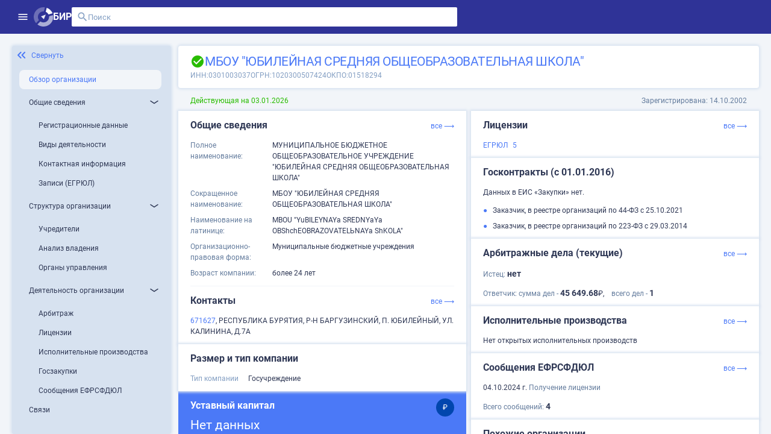

--- FILE ---
content_type: application/javascript; charset=UTF-8
request_url: https://site.birweb.1prime.ru/chunk-LO3SKVYR.js
body_size: 11903
content:
import{q as S,r as k,s as M,t as l,u as f}from"./chunk-S7ZSAIB4.js";import{H as c,ka as d,oa as u,w as r}from"./chunk-7ZQG2U5H.js";var h=(()=>{let t=class t{constructor(){this.rootUrl="http://localhost:5043/"}};t.\u0275fac=function(n){return new(n||t)},t.\u0275prov=d({token:t,factory:t.\u0275fac,providedIn:"root"});let o=t;return o})(),m=(()=>{let t=class t{constructor(e,n){this.config=e,this.http=n}get rootUrl(){return this._rootUrl||this.config.rootUrl}set rootUrl(e){this._rootUrl=e}};t.\u0275fac=function(n){return new(n||t)(u(h),u(f))},t.\u0275prov=d({token:t,factory:t.\u0275fac});let o=t;return o})();var z=(function(o){return o.Between="Between",o.Equal="Equal",o.Greater="Greater",o.GreaterOrEqual="GreaterOrEqual",o.Less="Less",o.LessOrEqual="LessOrEqual",o.Must="Must",o.Should="Should",o.Exists="Exists",o})(z||{});var E=(function(o){return o.Quarter="Quarter",o.Year="Year",o})(E||{});var g=class{encodeKey(t){return encodeURIComponent(t)}encodeValue(t){return encodeURIComponent(t)}decodeKey(t){return decodeURIComponent(t)}decodeValue(t){return decodeURIComponent(t)}},F=new g,b=class{constructor(t,s,e,n,i){this.name=t,this.value=s,this.options=e,this.options=e||{},(this.options.style===null||this.options.style===void 0)&&(this.options.style=n),(this.options.explode===null||this.options.explode===void 0)&&(this.options.explode=i)}serializeValue(t,s=","){if(t==null)return"";if(t instanceof Array)return t.map(e=>this.serializeValue(e).split(s).join(encodeURIComponent(s))).join(s);if(typeof t=="object"){let e=[];for(let n of Object.keys(t)){let i=t[n];i!=null&&(i=this.serializeValue(i).split(s).join(encodeURIComponent(s)),this.options.explode?e.push(`${n}=${i}`):(e.push(n),e.push(i)))}return e.join(s)}else return String(t)}},A=class extends b{constructor(t,s,e){super(t,s,e,"simple",!1)}append(t){let s=this.value;s==null&&(s="");let e=this.options.style==="label"?".":"",n=this.options.explode?e===""?",":e:",",i=!1;return this.options.style==="matrix"&&(e=`;${this.name}=`,this.options.explode&&typeof s=="object"&&(e=";",s instanceof Array?(s=s.map(p=>`${this.name}=${this.serializeValue(p,";")}`),s=s.join(";"),i=!0):(s=this.serializeValue(s,";"),i=!0))),s=e+(i?s:this.serializeValue(s,n)),t=t.replace(`{${this.name}}`,s),t=t.replace(`{${e}${this.name}${this.options.explode?"*":""}}`,s),t}serializeValue(t,s=","){var e=typeof t=="string"?encodeURIComponent(t):super.serializeValue(t,s);return e=e.replace(/%3D/g,"="),e=e.replace(/%3B/g,";"),e=e.replace(/%2C/g,","),e}},P=class extends b{constructor(t,s,e){super(t,s,e,"form",!0)}append(t){if(this.value instanceof Array)if(this.options.explode)for(let s of this.value)t=t.append(this.name,this.serializeValue(s));else{let s=this.options.style==="spaceDelimited"?" ":this.options.style==="pipeDelimited"?"|":",";return t.append(this.name,this.serializeValue(this.value,s))}else if(this.value!==null&&typeof this.value=="object")if(this.options.style==="deepObject")for(let s of Object.keys(this.value)){let e=this.value[s];e!=null&&(t=t.append(`${this.name}[${s}]`,this.serializeValue(e)))}else if(this.options.explode)for(let s of Object.keys(this.value)){let e=this.value[s];e!=null&&(t=t.append(s,this.serializeValue(e)))}else{let s=[];for(let e of Object.keys(this.value)){let n=this.value[e];n!=null&&(s.push(e),s.push(n))}t=t.append(this.name,this.serializeValue(s))}else this.value!==null&&this.value!==void 0&&(t=t.append(this.name,this.serializeValue(this.value)));return t}},$=class extends b{constructor(t,s,e){super(t,s,e,"simple",!1)}append(t){if(this.value!==null&&this.value!==void 0)if(this.value instanceof Array)for(let s of this.value)t=t.append(this.name,this.serializeValue(s));else t=t.append(this.name,this.serializeValue(this.value));return t}},a=class{constructor(t,s,e){this.rootUrl=t,this.operationPath=s,this.method=e,this._path=new Map,this._query=new Map,this._header=new Map}path(t,s,e){this._path.set(t,new A(t,s,e||{}))}query(t,s,e){this._query.set(t,new P(t,s,e||{}))}header(t,s,e){this._header.set(t,new $(t,s,e||{}))}body(t,s="application/json"){if(t instanceof Blob?this._bodyContentType=t.type:this._bodyContentType=s,this._bodyContentType==="application/x-www-form-urlencoded"&&t!==null&&typeof t=="object"){let e=[];for(let n of Object.keys(t)){let i=t[n];i instanceof Array||(i=[i]);for(let p of i){let y=this.formDataValue(p);y!==null&&e.push([n,y])}}this._bodyContent=e.map(n=>`${encodeURIComponent(n[0])}=${encodeURIComponent(n[1])}`).join("&")}else if(this._bodyContentType==="multipart/form-data"){let e=new FormData;if(t!=null)for(let n of Object.keys(t)){let i=t[n];if(i instanceof Array)for(let p of i){let y=this.formDataValue(p);y!==null&&e.append(n,y)}else{let p=this.formDataValue(i);p!==null&&e.set(n,p)}}this._bodyContent=e}else this._bodyContent=t}formDataValue(t){return t==null?null:t instanceof Blob?t:typeof t=="object"?new Blob([JSON.stringify(t)],{type:"application/json"}):String(t)}build(t){t=t||{};let s=this.operationPath;for(let p of this._path.values())s=p.append(s);let e=this.rootUrl+s,n=new k({encoder:F});for(let p of this._query.values())n=p.append(n);let i=new S;t.accept&&(i=i.append("Accept",t.accept));for(let p of this._header.values())i=p.append(i);return this._bodyContentType&&!(this._bodyContent instanceof FormData)&&(i=i.set("Content-Type",this._bodyContentType)),new M(this.method.toUpperCase(),e,this._bodyContent,{params:n,headers:i,responseType:t.responseType,reportProgress:t.reportProgress,context:t.context})}};function j(o,t,s,e){let n=new a(t,j.PATH,"get");return o.request(n.build({responseType:"json",accept:"text/json",context:e})).pipe(c(i=>i instanceof l),r(i=>i))}j.PATH="/Columns";function C(o,t,s,e){let n=new a(t,C.PATH,"get");return o.request(n.build({responseType:"text",accept:"text/plain",context:e})).pipe(c(i=>i instanceof l),r(i=>i))}C.PATH="/Columns";var K=(()=>{let t=class t extends m{constructor(e,n){super(e,n)}columns$Plain$Response(e,n){return C(this.http,this.rootUrl,e,n)}columns$Plain(e,n){return this.columns$Plain$Response(e,n).pipe(r(i=>i.body))}columns$Response(e,n){return j(this.http,this.rootUrl,e,n)}columns(e,n){return this.columns$Response(e,n).pipe(r(i=>i.body))}};t.ColumnsColumnsPath="/Columns",t.\u0275fac=function(n){return new(n||t)(u(h),u(f))},t.\u0275prov=d({token:t,factory:t.\u0275fac,providedIn:"root"});let o=t;return o})();function v(o,t,s,e){let n=new a(t,v.PATH,"get");return o.request(n.build({responseType:"json",accept:"text/json",context:e})).pipe(c(i=>i instanceof l),r(i=>i))}v.PATH="/FactTypes";function x(o,t,s,e){let n=new a(t,x.PATH,"get");return o.request(n.build({responseType:"text",accept:"text/plain",context:e})).pipe(c(i=>i instanceof l),r(i=>i))}x.PATH="/FactTypes";var Y=(()=>{let t=class t extends m{constructor(e,n){super(e,n)}factTypes$Plain$Response(e,n){return x(this.http,this.rootUrl,e,n)}factTypes$Plain(e,n){return this.factTypes$Plain$Response(e,n).pipe(r(i=>i.body))}factTypes$Response(e,n){return v(this.http,this.rootUrl,e,n)}factTypes(e,n){return this.factTypes$Response(e,n).pipe(r(i=>i.body))}};t.FactTypesFactTypesPath="/FactTypes",t.\u0275fac=function(n){return new(n||t)(u(h),u(f))},t.\u0275prov=d({token:t,factory:t.\u0275fac,providedIn:"root"});let o=t;return o})();function T(o,t,s,e){let n=new a(t,T.PATH,"get");return o.request(n.build({responseType:"json",accept:"text/json",context:e})).pipe(c(i=>i instanceof l),r(i=>i))}T.PATH="/Indicators";function w(o,t,s,e){let n=new a(t,w.PATH,"get");return o.request(n.build({responseType:"text",accept:"text/plain",context:e})).pipe(c(i=>i instanceof l),r(i=>i))}w.PATH="/Indicators";var J=(()=>{let t=class t extends m{constructor(e,n){super(e,n)}indicators$Plain$Response(e,n){return w(this.http,this.rootUrl,e,n)}indicators$Plain(e,n){return this.indicators$Plain$Response(e,n).pipe(r(i=>i.body))}indicators$Response(e,n){return T(this.http,this.rootUrl,e,n)}indicators(e,n){return this.indicators$Response(e,n).pipe(r(i=>i.body))}};t.IndicatorsIndicatorsPath="/Indicators",t.\u0275fac=function(n){return new(n||t)(u(h),u(f))},t.\u0275prov=d({token:t,factory:t.\u0275fac,providedIn:"root"});let o=t;return o})();function R(o,t,s,e){let n=new a(t,R.PATH,"post");return s&&(n.query("listId",s.listId,{}),n.body(s.body,"application/*+json")),o.request(n.build({responseType:"text",accept:"*/*",context:e})).pipe(c(i=>i instanceof l),r(i=>i.clone({body:void 0})))}R.PATH="/ListGate/AddTo";function H(o,t,s,e){let n=new a(t,H.PATH,"post");return s&&(n.query("name",s.name,{}),n.query("description",s.description,{}),n.body(s.body,"application/*+json")),o.request(n.build({responseType:"text",accept:"*/*",context:e})).pipe(c(i=>i instanceof l),r(i=>i.clone({body:void 0})))}H.PATH="/ListGate/SaveAsNew";function I(o,t,s,e){let n=new a(t,I.PATH,"post");return s&&(n.query("listId",s.listId,{}),n.body(s.body,"application/*+json")),o.request(n.build({responseType:"text",accept:"*/*",context:e})).pipe(c(i=>i instanceof l),r(i=>i.clone({body:void 0})))}I.PATH="/ListGate/SaveTo";var Q=(()=>{let t=class t extends m{constructor(e,n){super(e,n)}listGateSaveAsNew$Response(e,n){return H(this.http,this.rootUrl,e,n)}listGateSaveAsNew(e,n){return this.listGateSaveAsNew$Response(e,n).pipe(r(i=>i.body))}listGateSaveTo$Response(e,n){return I(this.http,this.rootUrl,e,n)}listGateSaveTo(e,n){return this.listGateSaveTo$Response(e,n).pipe(r(i=>i.body))}listGateAddTo$Response(e,n){return R(this.http,this.rootUrl,e,n)}listGateAddTo(e,n){return this.listGateAddTo$Response(e,n).pipe(r(i=>i.body))}};t.ListGateListGateSaveAsNewPath="/ListGate/SaveAsNew",t.ListGateListGateSaveToPath="/ListGate/SaveTo",t.ListGateListGateAddToPath="/ListGate/AddTo",t.\u0275fac=function(n){return new(n||t)(u(h),u(f))},t.\u0275prov=d({token:t,factory:t.\u0275fac,providedIn:"root"});let o=t;return o})();function U(o,t,s,e){let n=new a(t,U.PATH,"post");return s&&n.body(s.body,"application/*+json"),o.request(n.build({responseType:"json",accept:"text/json",context:e})).pipe(c(i=>i instanceof l),r(i=>i))}U.PATH="/Sampling";function q(o,t,s,e){let n=new a(t,q.PATH,"post");return s&&n.body(s.body,"application/*+json"),o.request(n.build({responseType:"text",accept:"text/plain",context:e})).pipe(c(i=>i instanceof l),r(i=>i))}q.PATH="/Sampling";function D(o,t,s,e){let n=new a(t,D.PATH,"post");return s&&n.body(s.body,"application/*+json"),o.request(n.build({responseType:"blob",accept:"application/excel",context:e})).pipe(c(i=>i instanceof l),r(i=>i))}D.PATH="/SamplingExcel";function V(o,t,s,e){let n=new a(t,V.PATH,"post");return s&&n.body(s.body,"application/*+json"),o.request(n.build({responseType:"json",accept:"text/json",context:e})).pipe(c(i=>i instanceof l),r(i=>i))}V.PATH="/SamplingStatistic";function G(o,t,s,e){let n=new a(t,G.PATH,"post");return s&&n.body(s.body,"application/*+json"),o.request(n.build({responseType:"text",accept:"text/plain",context:e})).pipe(c(i=>i instanceof l),r(i=>i))}G.PATH="/SamplingStatistic";var W=(()=>{let t=class t extends m{constructor(e,n){super(e,n)}samplingStatistic$Plain$Response(e,n){return G(this.http,this.rootUrl,e,n)}samplingStatistic$Plain(e,n){return this.samplingStatistic$Plain$Response(e,n).pipe(r(i=>i.body))}samplingStatistic$Response(e,n){return V(this.http,this.rootUrl,e,n)}samplingStatistic(e,n){return this.samplingStatistic$Response(e,n).pipe(r(i=>i.body))}sampling$Plain$Response(e,n){return q(this.http,this.rootUrl,e,n)}sampling$Plain(e,n){return this.sampling$Plain$Response(e,n).pipe(r(i=>i.body))}sampling$Response(e,n){return U(this.http,this.rootUrl,e,n)}sampling(e,n){return this.sampling$Response(e,n).pipe(r(i=>i.body))}samplingExcel$Response(e,n){return D(this.http,this.rootUrl,e,n)}samplingExcel(e,n){return this.samplingExcel$Response(e,n).pipe(r(i=>i.body))}};t.SamplingSamplingStatisticPath="/SamplingStatistic",t.SamplingSamplingPath="/Sampling",t.SamplingSamplingExcelPath="/SamplingExcel",t.\u0275fac=function(n){return new(n||t)(u(h),u(f))},t.\u0275prov=d({token:t,factory:t.\u0275fac,providedIn:"root"});let o=t;return o})();export{h as a,z as b,E as c,K as d,Y as e,J as f,Q as g,W as h};


--- FILE ---
content_type: application/javascript; charset=UTF-8
request_url: https://site.birweb.1prime.ru/chunk-R5A3HU64.js
body_size: 25524
content:
import{q as st,r as ot,s as rt,t as c,u as h}from"./chunk-S7ZSAIB4.js";import{H as u,ka as a,oa as d,w as r}from"./chunk-7ZQG2U5H.js";var b=(()=>{let n=class n{constructor(){this.rootUrl="http://localhost:5046/"}};n.\u0275fac=function(t){return new(t||n)},n.\u0275prov=a({token:n,factory:n.\u0275fac,providedIn:"root"});let o=n;return o})(),f=(()=>{let n=class n{constructor(e,t){this.config=e,this.http=t}get rootUrl(){return this._rootUrl||this.config.rootUrl}set rootUrl(e){this._rootUrl=e}};n.\u0275fac=function(t){return new(t||n)(d(b),d(h))},n.\u0275prov=a({token:n,factory:n.\u0275fac});let o=n;return o})(),ft=(function(o){return o.Self="Self",o.Others="Others",o})(ft||{});var yt=(function(o){return o.Active="Active",o.NotActive="NotActive",o.Archive="Archive",o.New="New",o})(yt||{}),Pt=(function(o){return o.CompaniesList="CompaniesList",o.PersonsList="PersonsList",o.Egrul="EGRUL",o.Egrip="EGRIP",o.Bancruptcies="Bancruptcies",o})(Pt||{}),$=class{encodeKey(n){return encodeURIComponent(n)}encodeValue(n){return encodeURIComponent(n)}decodeKey(n){return decodeURIComponent(n)}decodeValue(n){return decodeURIComponent(n)}},$t=new $,P=class{constructor(n,s,e,t,i){this.name=n,this.value=s,this.options=e,this.options=e||{},(this.options.style===null||this.options.style===void 0)&&(this.options.style=t),(this.options.explode===null||this.options.explode===void 0)&&(this.options.explode=i)}serializeValue(n,s=","){if(n==null)return"";if(n instanceof Array)return n.map(e=>this.serializeValue(e).split(s).join(encodeURIComponent(s))).join(s);if(typeof n=="object"){let e=[];for(let t of Object.keys(n)){let i=n[t];i!=null&&(i=this.serializeValue(i).split(s).join(encodeURIComponent(s)),this.options.explode?e.push(`${t}=${i}`):(e.push(t),e.push(i)))}return e.join(s)}else return String(n)}},T=class extends P{constructor(n,s,e){super(n,s,e,"simple",!1)}append(n){let s=this.value;s==null&&(s="");let e=this.options.style==="label"?".":"",t=this.options.explode?e===""?",":e:",",i=!1;return this.options.style==="matrix"&&(e=`;${this.name}=`,this.options.explode&&typeof s=="object"&&(e=";",s instanceof Array?(s=s.map(l=>`${this.name}=${this.serializeValue(l,";")}`),s=s.join(";"),i=!0):(s=this.serializeValue(s,";"),i=!0))),s=e+(i?s:this.serializeValue(s,t)),n=n.replace(`{${this.name}}`,s),n=n.replace(`{${e}${this.name}${this.options.explode?"*":""}}`,s),n}serializeValue(n,s=","){var e=typeof n=="string"?encodeURIComponent(n):super.serializeValue(n,s);return e=e.replace(/%3D/g,"="),e=e.replace(/%3B/g,";"),e=e.replace(/%2C/g,","),e}},S=class extends P{constructor(n,s,e){super(n,s,e,"form",!0)}append(n){if(this.value instanceof Array)if(this.options.explode)for(let s of this.value)n=n.append(this.name,this.serializeValue(s));else{let s=this.options.style==="spaceDelimited"?" ":this.options.style==="pipeDelimited"?"|":",";return n.append(this.name,this.serializeValue(this.value,s))}else if(this.value!==null&&typeof this.value=="object")if(this.options.style==="deepObject")for(let s of Object.keys(this.value)){let e=this.value[s];e!=null&&(n=n.append(`${this.name}[${s}]`,this.serializeValue(e)))}else if(this.options.explode)for(let s of Object.keys(this.value)){let e=this.value[s];e!=null&&(n=n.append(s,this.serializeValue(e)))}else{let s=[];for(let e of Object.keys(this.value)){let t=this.value[e];t!=null&&(s.push(e),s.push(t))}n=n.append(this.name,this.serializeValue(s))}else this.value!==null&&this.value!==void 0&&(n=n.append(this.name,this.serializeValue(this.value)));return n}},q=class extends P{constructor(n,s,e){super(n,s,e,"simple",!1)}append(n){if(this.value!==null&&this.value!==void 0)if(this.value instanceof Array)for(let s of this.value)n=n.append(this.name,this.serializeValue(s));else n=n.append(this.name,this.serializeValue(this.value));return n}},p=class{constructor(n,s,e){this.rootUrl=n,this.operationPath=s,this.method=e,this._path=new Map,this._query=new Map,this._header=new Map}path(n,s,e){this._path.set(n,new T(n,s,e||{}))}query(n,s,e){this._query.set(n,new S(n,s,e||{}))}header(n,s,e){this._header.set(n,new q(n,s,e||{}))}body(n,s="application/json"){if(n instanceof Blob?this._bodyContentType=n.type:this._bodyContentType=s,this._bodyContentType==="application/x-www-form-urlencoded"&&n!==null&&typeof n=="object"){let e=[];for(let t of Object.keys(n)){let i=n[t];i instanceof Array||(i=[i]);for(let l of i){let y=this.formDataValue(l);y!==null&&e.push([t,y])}}this._bodyContent=e.map(t=>`${encodeURIComponent(t[0])}=${encodeURIComponent(t[1])}`).join("&")}else if(this._bodyContentType==="multipart/form-data"){let e=new FormData;if(n!=null)for(let t of Object.keys(n)){let i=n[t];if(i instanceof Array)for(let l of i){let y=this.formDataValue(l);y!==null&&e.append(t,y)}else{let l=this.formDataValue(i);l!==null&&e.set(t,l)}}this._bodyContent=e}else this._bodyContent=n}formDataValue(n){return n==null?null:n instanceof Blob?n:typeof n=="object"?new Blob([JSON.stringify(n)],{type:"application/json"}):String(n)}build(n){n=n||{};let s=this.operationPath;for(let l of this._path.values())s=l.append(s);let e=this.rootUrl+s,t=new ot({encoder:$t});for(let l of this._query.values())t=l.append(t);let i=new st;n.accept&&(i=i.append("Accept",n.accept));for(let l of this._header.values())i=l.append(i);return this._bodyContentType&&!(this._bodyContent instanceof FormData)&&(i=i.set("Content-Type",this._bodyContentType)),new rt(this.method.toUpperCase(),e,this._bodyContent,{params:t,headers:i,responseType:n.responseType,reportProgress:n.reportProgress,context:n.context})}};function R(o,n,s,e){let t=new p(n,R.PATH,"get");return s&&t.path("id",s.id,{}),o.request(t.build({responseType:"blob",accept:"text/html",context:e})).pipe(u(i=>i instanceof c),r(i=>i))}R.PATH="/Event/{id}/File";function A(o,n,s,e){let t=new p(n,A.PATH,"get");return s&&(t.query("onlyNew",s.onlyNew,{}),t.query("sectionIds",s.sectionIds,{}),t.query("subscriptionIds",s.subscriptionIds,{}),t.query("term",s.term,{}),t.query("timeOffset",s.timeOffset,{}),t.query("skip",s.skip,{}),t.query("take",s.take,{})),o.request(t.build({responseType:"json",accept:"text/json",context:e})).pipe(u(i=>i instanceof c),r(i=>i))}A.PATH="/Event";function H(o,n,s,e){let t=new p(n,H.PATH,"get");return s&&(t.query("onlyNew",s.onlyNew,{}),t.query("sectionIds",s.sectionIds,{}),t.query("subscriptionIds",s.subscriptionIds,{}),t.query("term",s.term,{}),t.query("timeOffset",s.timeOffset,{}),t.query("skip",s.skip,{}),t.query("take",s.take,{})),o.request(t.build({responseType:"text",accept:"text/plain",context:e})).pipe(u(i=>i instanceof c),r(i=>i))}H.PATH="/Event";function k(o,n,s,e){let t=new p(n,k.PATH,"patch");return s&&(t.query("onlyNew",s.onlyNew,{}),t.query("sectionIds",s.sectionIds,{}),t.query("subscriptionIds",s.subscriptionIds,{}),t.query("term",s.term,{}),t.query("timeOffset",s.timeOffset,{})),o.request(t.build({responseType:"text",accept:"*/*",context:e})).pipe(u(i=>i instanceof c),r(i=>i.clone({body:void 0})))}k.PATH="/Event";function w(o,n,s,e){let t=new p(n,w.PATH,"patch");return s&&t.path("id",s.id,{}),o.request(t.build({responseType:"text",accept:"*/*",context:e})).pipe(u(i=>i instanceof c),r(i=>i.clone({body:void 0})))}w.PATH="/Event/{id}";function x(o,n,s,e){let t=new p(n,x.PATH,"get");return o.request(t.build({responseType:"json",accept:"text/json",context:e})).pipe(u(i=>i instanceof c),r(i=>i.clone({body:parseFloat(String(i.body))})))}x.PATH="/UnreadCount";function j(o,n,s,e){let t=new p(n,j.PATH,"get");return o.request(t.build({responseType:"text",accept:"text/plain",context:e})).pipe(u(i=>i instanceof c),r(i=>i.clone({body:parseFloat(String(i.body))})))}j.PATH="/UnreadCount";var At=(()=>{let n=class n extends f{constructor(e,t){super(e,t)}unreadCount$Plain$Response(e,t){return j(this.http,this.rootUrl,e,t)}unreadCount$Plain(e,t){return this.unreadCount$Plain$Response(e,t).pipe(r(i=>i.body))}unreadCount$Response(e,t){return x(this.http,this.rootUrl,e,t)}unreadCount(e,t){return this.unreadCount$Response(e,t).pipe(r(i=>i.body))}events$Plain$Response(e,t){return H(this.http,this.rootUrl,e,t)}events$Plain(e,t){return this.events$Plain$Response(e,t).pipe(r(i=>i.body))}events$Response(e,t){return A(this.http,this.rootUrl,e,t)}events(e,t){return this.events$Response(e,t).pipe(r(i=>i.body))}markFilteredRead$Response(e,t){return k(this.http,this.rootUrl,e,t)}markFilteredRead(e,t){return this.markFilteredRead$Response(e,t).pipe(r(i=>i.body))}markRead$Response(e,t){return w(this.http,this.rootUrl,e,t)}markRead(e,t){return this.markRead$Response(e,t).pipe(r(i=>i.body))}eventFile$Response(e,t){return R(this.http,this.rootUrl,e,t)}eventFile(e,t){return this.eventFile$Response(e,t).pipe(r(i=>i.body))}};n.EventUnreadCountPath="/UnreadCount",n.EventEventsPath="/Event",n.EventMarkFilteredReadPath="/Event",n.EventMarkReadPath="/Event/{id}",n.EventEventFilePath="/Event/{id}/File",n.\u0275fac=function(t){return new(t||n)(d(b),d(h))},n.\u0275prov=a({token:n,factory:n.\u0275fac,providedIn:"root"});let o=n;return o})();function pt(o,n,s,e){let t=new p(n,pt.PATH,"get");return s&&(t.query("statusIds",s.statusIds,{}),t.query("skip",s.skip,{}),t.query("take",s.take,{})),o.request(t.build({responseType:"json",accept:"text/json",context:e})).pipe(u(i=>i instanceof c),r(i=>i))}pt.PATH="/v2/LightSubscriptions";function ut(o,n,s,e){let t=new p(n,ut.PATH,"get");return s&&(t.query("statusIds",s.statusIds,{}),t.query("skip",s.skip,{}),t.query("take",s.take,{})),o.request(t.build({responseType:"text",accept:"text/plain",context:e})).pipe(u(i=>i instanceof c),r(i=>i))}ut.PATH="/v2/LightSubscriptions";function ct(o,n,s,e){let t=new p(n,ct.PATH,"post");return o.request(t.build({responseType:"text",accept:"*/*",context:e})).pipe(u(i=>i instanceof c),r(i=>i.clone({body:void 0})))}ct.PATH="/v2/SubscriptionEvents";function dt(o,n,s,e){let t=new p(n,dt.PATH,"get");return s&&(t.path("id",s.id,{}),t.query("skip",s.skip,{}),t.query("take",s.take,{})),o.request(t.build({responseType:"json",accept:"text/json",context:e})).pipe(u(i=>i instanceof c),r(i=>i))}dt.PATH="/v2/Subscriptions/{id}/Companies";function lt(o,n,s,e){let t=new p(n,lt.PATH,"get");return s&&(t.path("id",s.id,{}),t.query("skip",s.skip,{}),t.query("take",s.take,{})),o.request(t.build({responseType:"text",accept:"text/plain",context:e})).pipe(u(i=>i instanceof c),r(i=>i))}lt.PATH="/v2/Subscriptions/{id}/Companies";function at(o,n,s,e){let t=new p(n,at.PATH,"get");return s&&t.path("id",s.id,{}),o.request(t.build({responseType:"json",accept:"text/json",context:e})).pipe(u(i=>i instanceof c),r(i=>i))}at.PATH="/v2/Subscriptions/{id}/Sections";function ht(o,n,s,e){let t=new p(n,ht.PATH,"get");return s&&t.path("id",s.id,{}),o.request(t.build({responseType:"text",accept:"text/plain",context:e})).pipe(u(i=>i instanceof c),r(i=>i))}ht.PATH="/v2/Subscriptions/{id}/Sections";function bt(o,n,s,e){let t=new p(n,bt.PATH,"head");return s&&t.path("id",s.id,{}),o.request(t.build({responseType:"text",accept:"*/*",context:e})).pipe(u(i=>i instanceof c),r(i=>i.clone({body:void 0})))}bt.PATH="/v2/Subscriptions/{id}/Companies";function U(o,n,s,e){let t=new p(n,U.PATH,"get");return s&&t.query("subscriptionType",s.subscriptionType,{}),o.request(t.build({responseType:"json",accept:"text/json",context:e})).pipe(u(i=>i instanceof c),r(i=>i))}U.PATH="/SectionGroups";function g(o,n,s,e){let t=new p(n,g.PATH,"get");return s&&t.query("subscriptionType",s.subscriptionType,{}),o.request(t.build({responseType:"text",accept:"text/plain",context:e})).pipe(u(i=>i instanceof c),r(i=>i))}g.PATH="/SectionGroups";function C(o,n,s,e){let t=new p(n,C.PATH,"get");return s&&(t.query("sectionName",s.sectionName,{}),t.query("subscriptionType",s.subscriptionType,{})),o.request(t.build({responseType:"json",accept:"text/json",context:e})).pipe(u(i=>i instanceof c),r(i=>i))}C.PATH="/Sections";function v(o,n,s,e){let t=new p(n,v.PATH,"get");return s&&(t.query("sectionName",s.sectionName,{}),t.query("subscriptionType",s.subscriptionType,{})),o.request(t.build({responseType:"text",accept:"text/plain",context:e})).pipe(u(i=>i instanceof c),r(i=>i))}v.PATH="/Sections";var Ht=(()=>{let n=class n extends f{constructor(e,t){super(e,t)}sectionGroups$Plain$Response(e,t){return g(this.http,this.rootUrl,e,t)}sectionGroups$Plain(e,t){return this.sectionGroups$Plain$Response(e,t).pipe(r(i=>i.body))}sectionGroups$Response(e,t){return U(this.http,this.rootUrl,e,t)}sectionGroups(e,t){return this.sectionGroups$Response(e,t).pipe(r(i=>i.body))}sections$Plain$Response(e,t){return v(this.http,this.rootUrl,e,t)}sections$Plain(e,t){return this.sections$Plain$Response(e,t).pipe(r(i=>i.body))}sections$Response(e,t){return C(this.http,this.rootUrl,e,t)}sections(e,t){return this.sections$Response(e,t).pipe(r(i=>i.body))}};n.SectionSectionGroupsPath="/SectionGroups",n.SectionSectionsPath="/Sections",n.\u0275fac=function(t){return new(t||n)(d(b),d(h))},n.\u0275prov=a({token:n,factory:n.\u0275fac,providedIn:"root"});let o=n;return o})();function I(o,n,s,e){let t=new p(n,I.PATH,"post");return s&&t.body(s.body,"application/*+json"),o.request(t.build({responseType:"json",accept:"text/json",context:e})).pipe(u(i=>i instanceof c),r(i=>i))}I.PATH="/Subscription";function E(o,n,s,e){let t=new p(n,E.PATH,"post");return s&&t.body(s.body,"application/*+json"),o.request(t.build({responseType:"text",accept:"text/plain",context:e})).pipe(u(i=>i instanceof c),r(i=>i))}E.PATH="/Subscription";function D(o,n,s,e){let t=new p(n,D.PATH,"delete");return s&&t.body(s.body,"application/*+json"),o.request(t.build({responseType:"text",accept:"*/*",context:e})).pipe(u(i=>i instanceof c),r(i=>i.clone({body:void 0})))}D.PATH="/Subscription";function L(o,n,s,e){let t=new p(n,L.PATH,"delete");return s&&t.path("id",s.id,{}),o.request(t.build({responseType:"text",accept:"*/*",context:e})).pipe(u(i=>i instanceof c),r(i=>i.clone({body:void 0})))}L.PATH="/Subscription/{id}";function m(o,n,s,e){let t=new p(n,m.PATH,"put");return s&&(t.path("id",s.id,{}),t.body(s.body,"application/*+json")),o.request(t.build({responseType:"text",accept:"*/*",context:e})).pipe(u(i=>i instanceof c),r(i=>i.clone({body:void 0})))}m.PATH="/Subscription/{id}";function V(o,n,s,e){let t=new p(n,V.PATH,"put");return s&&(t.path("id",s.id,{}),t.path("status",s.status,{})),o.request(t.build({responseType:"text",accept:"*/*",context:e})).pipe(u(i=>i instanceof c),r(i=>i.clone({body:void 0})))}V.PATH="/Subscription/{id}/Status/{status}";function F(o,n,s,e){let t=new p(n,F.PATH,"get");return s&&t.path("id",s.id,{}),o.request(t.build({responseType:"json",accept:"text/json",context:e})).pipe(u(i=>i instanceof c),r(i=>i))}F.PATH="/Subscription/{id}";function M(o,n,s,e){let t=new p(n,M.PATH,"get");return s&&t.path("id",s.id,{}),o.request(t.build({responseType:"text",accept:"text/plain",context:e})).pipe(u(i=>i instanceof c),r(i=>i))}M.PATH="/Subscription/{id}";function z(o,n,s,e){let t=new p(n,z.PATH,"get");return s&&(t.query("hasUnread",s.hasUnread,{}),t.query("owner",s.owner,{}),t.query("sort",s.sort,{}),t.query("status",s.status,{}),t.query("term",s.term,{}),t.query("skip",s.skip,{}),t.query("take",s.take,{})),o.request(t.build({responseType:"json",accept:"text/json",context:e})).pipe(u(i=>i instanceof c),r(i=>i))}z.PATH="/Subscription";function N(o,n,s,e){let t=new p(n,N.PATH,"get");return s&&(t.query("hasUnread",s.hasUnread,{}),t.query("owner",s.owner,{}),t.query("sort",s.sort,{}),t.query("status",s.status,{}),t.query("term",s.term,{}),t.query("skip",s.skip,{}),t.query("take",s.take,{})),o.request(t.build({responseType:"text",accept:"text/plain",context:e})).pipe(u(i=>i instanceof c),r(i=>i))}N.PATH="/Subscription";function O(o,n,s,e){let t=new p(n,O.PATH,"get");return s&&(t.query("hasUnread",s.hasUnread,{}),t.query("owner",s.owner,{}),t.query("sort",s.sort,{}),t.query("status",s.status,{}),t.query("term",s.term,{}),t.query("skip",s.skip,{}),t.query("take",s.take,{})),o.request(t.build({responseType:"json",accept:"text/json",context:e})).pipe(u(i=>i instanceof c),r(i=>i))}O.PATH="/SubscriptionShrink";function G(o,n,s,e){let t=new p(n,G.PATH,"get");return s&&(t.query("hasUnread",s.hasUnread,{}),t.query("owner",s.owner,{}),t.query("sort",s.sort,{}),t.query("status",s.status,{}),t.query("term",s.term,{}),t.query("skip",s.skip,{}),t.query("take",s.take,{})),o.request(t.build({responseType:"text",accept:"text/plain",context:e})).pipe(u(i=>i instanceof c),r(i=>i))}G.PATH="/SubscriptionShrink";var kt=(()=>{let n=class n extends f{constructor(e,t){super(e,t)}subscription$Plain$Response(e,t){return M(this.http,this.rootUrl,e,t)}subscription$Plain(e,t){return this.subscription$Plain$Response(e,t).pipe(r(i=>i.body))}subscription$Response(e,t){return F(this.http,this.rootUrl,e,t)}subscription(e,t){return this.subscription$Response(e,t).pipe(r(i=>i.body))}editSubscription$Response(e,t){return m(this.http,this.rootUrl,e,t)}editSubscription(e,t){return this.editSubscription$Response(e,t).pipe(r(i=>i.body))}deleteSubscription$Response(e,t){return L(this.http,this.rootUrl,e,t)}deleteSubscription(e,t){return this.deleteSubscription$Response(e,t).pipe(r(i=>i.body))}subscriptionsShrink$Plain$Response(e,t){return G(this.http,this.rootUrl,e,t)}subscriptionsShrink$Plain(e,t){return this.subscriptionsShrink$Plain$Response(e,t).pipe(r(i=>i.body))}subscriptionsShrink$Response(e,t){return O(this.http,this.rootUrl,e,t)}subscriptionsShrink(e,t){return this.subscriptionsShrink$Response(e,t).pipe(r(i=>i.body))}subscriptions$Plain$Response(e,t){return N(this.http,this.rootUrl,e,t)}subscriptions$Plain(e,t){return this.subscriptions$Plain$Response(e,t).pipe(r(i=>i.body))}subscriptions$Response(e,t){return z(this.http,this.rootUrl,e,t)}subscriptions(e,t){return this.subscriptions$Response(e,t).pipe(r(i=>i.body))}addSubscription$Plain$Response(e,t){return E(this.http,this.rootUrl,e,t)}addSubscription$Plain(e,t){return this.addSubscription$Plain$Response(e,t).pipe(r(i=>i.body))}addSubscription$Response(e,t){return I(this.http,this.rootUrl,e,t)}addSubscription(e,t){return this.addSubscription$Response(e,t).pipe(r(i=>i.body))}deleteSelectedSubscriptions$Response(e,t){return D(this.http,this.rootUrl,e,t)}deleteSelectedSubscriptions(e,t){return this.deleteSelectedSubscriptions$Response(e,t).pipe(r(i=>i.body))}setSubscriptionStatus$Response(e,t){return V(this.http,this.rootUrl,e,t)}setSubscriptionStatus(e,t){return this.setSubscriptionStatus$Response(e,t).pipe(r(i=>i.body))}};n.SubscriptionSubscriptionPath="/Subscription/{id}",n.SubscriptionEditSubscriptionPath="/Subscription/{id}",n.SubscriptionDeleteSubscriptionPath="/Subscription/{id}",n.SubscriptionSubscriptionsShrinkPath="/SubscriptionShrink",n.SubscriptionSubscriptionsPath="/Subscription",n.SubscriptionAddSubscriptionPath="/Subscription",n.SubscriptionDeleteSelectedSubscriptionsPath="/Subscription",n.SubscriptionSetSubscriptionStatusPath="/Subscription/{id}/Status/{status}",n.\u0275fac=function(t){return new(t||n)(d(b),d(h))},n.\u0275prov=a({token:n,factory:n.\u0275fac,providedIn:"root"});let o=n;return o})();function B(o,n,s,e){let t=new p(n,B.PATH,"post");return s&&(t.path("id",s.id,{}),t.query("email",s.email,{}),t.query("name",s.name,{})),o.request(t.build({responseType:"text",accept:"*/*",context:e})).pipe(u(i=>i instanceof c),r(i=>i.clone({body:void 0})))}B.PATH="/Subscription/{id}/Emails";function K(o,n,s,e){let t=new p(n,K.PATH,"delete");return s&&(t.path("id",s.id,{}),t.query("email",s.email,{})),o.request(t.build({responseType:"text",accept:"*/*",context:e})).pipe(u(i=>i instanceof c),r(i=>i.clone({body:void 0})))}K.PATH="/Subscription/{id}/Email";function J(o,n,s,e){let t=new p(n,J.PATH,"delete");return s&&(t.path("id",s.id,{}),t.body(s.body,"application/*+json")),o.request(t.build({responseType:"text",accept:"*/*",context:e})).pipe(u(i=>i instanceof c),r(i=>i.clone({body:void 0})))}J.PATH="/Subscription/{id}/Emails";function W(o,n,s,e){let t=new p(n,W.PATH,"get");return s&&t.path("id",s.id,{}),o.request(t.build({responseType:"json",accept:"text/json",context:e})).pipe(u(i=>i instanceof c),r(i=>i))}W.PATH="/Subscription/{id}/Emails";function X(o,n,s,e){let t=new p(n,X.PATH,"get");return s&&t.path("id",s.id,{}),o.request(t.build({responseType:"text",accept:"text/plain",context:e})).pipe(u(i=>i instanceof c),r(i=>i))}X.PATH="/Subscription/{id}/Emails";var wt=(()=>{let n=class n extends f{constructor(e,t){super(e,t)}subscriptionEmails$Plain$Response(e,t){return X(this.http,this.rootUrl,e,t)}subscriptionEmails$Plain(e,t){return this.subscriptionEmails$Plain$Response(e,t).pipe(r(i=>i.body))}subscriptionEmails$Response(e,t){return W(this.http,this.rootUrl,e,t)}subscriptionEmails(e,t){return this.subscriptionEmails$Response(e,t).pipe(r(i=>i.body))}addEmail$Response(e,t){return B(this.http,this.rootUrl,e,t)}addEmail(e,t){return this.addEmail$Response(e,t).pipe(r(i=>i.body))}deleteSelectedEmails$Response(e,t){return J(this.http,this.rootUrl,e,t)}deleteSelectedEmails(e,t){return this.deleteSelectedEmails$Response(e,t).pipe(r(i=>i.body))}deleteEmail$Response(e,t){return K(this.http,this.rootUrl,e,t)}deleteEmail(e,t){return this.deleteEmail$Response(e,t).pipe(r(i=>i.body))}};n.SubscriptionEmailSubscriptionEmailsPath="/Subscription/{id}/Emails",n.SubscriptionEmailAddEmailPath="/Subscription/{id}/Emails",n.SubscriptionEmailDeleteSelectedEmailsPath="/Subscription/{id}/Emails",n.SubscriptionEmailDeleteEmailPath="/Subscription/{id}/Email",n.\u0275fac=function(t){return new(t||n)(d(b),d(h))},n.\u0275prov=a({token:n,factory:n.\u0275fac,providedIn:"root"});let o=n;return o})();function Y(o,n,s,e){let t=new p(n,Y.PATH,"post");return s&&(t.path("id",s.id,{}),t.path("listId",s.listId,{})),o.request(t.build({responseType:"text",accept:"*/*",context:e})).pipe(u(i=>i instanceof c),r(i=>i.clone({body:void 0})))}Y.PATH="/Subscription/{id}/Lists/{listId}";function Z(o,n,s,e){let t=new p(n,Z.PATH,"delete");return s&&(t.path("id",s.id,{}),t.path("listId",s.listId,{})),o.request(t.build({responseType:"text",accept:"*/*",context:e})).pipe(u(i=>i instanceof c),r(i=>i.clone({body:void 0})))}Z.PATH="/Subscription/{id}/Lists/{listId}";function Q(o,n,s,e){let t=new p(n,Q.PATH,"delete");return s&&(t.path("id",s.id,{}),t.body(s.body,"application/*+json")),o.request(t.build({responseType:"text",accept:"*/*",context:e})).pipe(u(i=>i instanceof c),r(i=>i.clone({body:void 0})))}Q.PATH="/Subscription/{id}/Lists";function _(o,n,s,e){let t=new p(n,_.PATH,"get");return s&&t.path("id",s.id,{}),o.request(t.build({responseType:"json",accept:"text/json",context:e})).pipe(u(i=>i instanceof c),r(i=>i))}_.PATH="/Subscription/{id}/Lists";function tt(o,n,s,e){let t=new p(n,tt.PATH,"get");return s&&t.path("id",s.id,{}),o.request(t.build({responseType:"text",accept:"text/plain",context:e})).pipe(u(i=>i instanceof c),r(i=>i))}tt.PATH="/Subscription/{id}/Lists";var xt=(()=>{let n=class n extends f{constructor(e,t){super(e,t)}subscriptionLists$Plain$Response(e,t){return tt(this.http,this.rootUrl,e,t)}subscriptionLists$Plain(e,t){return this.subscriptionLists$Plain$Response(e,t).pipe(r(i=>i.body))}subscriptionLists$Response(e,t){return _(this.http,this.rootUrl,e,t)}subscriptionLists(e,t){return this.subscriptionLists$Response(e,t).pipe(r(i=>i.body))}deleteSelectedList$Response(e,t){return Q(this.http,this.rootUrl,e,t)}deleteSelectedList(e,t){return this.deleteSelectedList$Response(e,t).pipe(r(i=>i.body))}addList$Response(e,t){return Y(this.http,this.rootUrl,e,t)}addList(e,t){return this.addList$Response(e,t).pipe(r(i=>i.body))}deleteList$Response(e,t){return Z(this.http,this.rootUrl,e,t)}deleteList(e,t){return this.deleteList$Response(e,t).pipe(r(i=>i.body))}};n.SubscriptionListSubscriptionListsPath="/Subscription/{id}/Lists",n.SubscriptionListDeleteSelectedListPath="/Subscription/{id}/Lists",n.SubscriptionListAddListPath="/Subscription/{id}/Lists/{listId}",n.SubscriptionListDeleteListPath="/Subscription/{id}/Lists/{listId}",n.\u0275fac=function(t){return new(t||n)(d(b),d(h))},n.\u0275prov=a({token:n,factory:n.\u0275fac,providedIn:"root"});let o=n;return o})();function et(o,n,s,e){let t=new p(n,et.PATH,"post");return s&&(t.path("id",s.id,{}),t.body(s.body,"application/*+json")),o.request(t.build({responseType:"text",accept:"*/*",context:e})).pipe(u(i=>i instanceof c),r(i=>i.clone({body:void 0})))}et.PATH="/Subscription/{id}/Sections";function it(o,n,s,e){let t=new p(n,it.PATH,"get");return s&&t.path("id",s.id,{}),o.request(t.build({responseType:"json",accept:"text/json",context:e})).pipe(u(i=>i instanceof c),r(i=>i))}it.PATH="/Subscription/{id}/Sections";function nt(o,n,s,e){let t=new p(n,nt.PATH,"get");return s&&t.path("id",s.id,{}),o.request(t.build({responseType:"text",accept:"text/plain",context:e})).pipe(u(i=>i instanceof c),r(i=>i))}nt.PATH="/Subscription/{id}/Sections";var jt=(()=>{let n=class n extends f{constructor(e,t){super(e,t)}subscriptionSection$Plain$Response(e,t){return nt(this.http,this.rootUrl,e,t)}subscriptionSection$Plain(e,t){return this.subscriptionSection$Plain$Response(e,t).pipe(r(i=>i.body))}subscriptionSection$Response(e,t){return it(this.http,this.rootUrl,e,t)}subscriptionSection(e,t){return this.subscriptionSection$Response(e,t).pipe(r(i=>i.body))}setSubscriptionSection$Response(e,t){return et(this.http,this.rootUrl,e,t)}setSubscriptionSection(e,t){return this.setSubscriptionSection$Response(e,t).pipe(r(i=>i.body))}};n.SubscriptionSectionSubscriptionSectionPath="/Subscription/{id}/Sections",n.SubscriptionSectionSetSubscriptionSectionPath="/Subscription/{id}/Sections",n.\u0275fac=function(t){return new(t||n)(d(b),d(h))},n.\u0275prov=a({token:n,factory:n.\u0275fac,providedIn:"root"});let o=n;return o})();export{b as a,ft as b,yt as c,Pt as d,At as e,Ht as f,kt as g,wt as h,xt as i,jt as j};


--- FILE ---
content_type: application/javascript; charset=UTF-8
request_url: https://site.birweb.1prime.ru/chunk-XZ3USZQX.js
body_size: 73547
content:
import{q as y,r as b,s as m,t as c,u as h}from"./chunk-S7ZSAIB4.js";import{H as a,ka as d,oa as l,w as r}from"./chunk-7ZQG2U5H.js";var O=(()=>{let e=class e{constructor(){this.rootUrl="http://localhost:5020/"}};e.\u0275fac=function(n){return new(n||e)},e.\u0275prov=d({token:e,factory:e.\u0275fac,providedIn:"root"});let i=e;return i})(),K=(()=>{let e=class e{constructor(t,n){this.config=t,this.http=n}get rootUrl(){return this._rootUrl||this.config.rootUrl}set rootUrl(t){this._rootUrl=t}};e.\u0275fac=function(n){return new(n||e)(l(O),l(h))},e.\u0275prov=d({token:e,factory:e.\u0275fac});let i=e;return i})();var G=class{encodeKey(e){return encodeURIComponent(e)}encodeValue(e){return encodeURIComponent(e)}decodeKey(e){return decodeURIComponent(e)}decodeValue(e){return decodeURIComponent(e)}},Nt=new G,C=class{constructor(e,o,t,n,s){this.name=e,this.value=o,this.options=t,this.options=t||{},(this.options.style===null||this.options.style===void 0)&&(this.options.style=n),(this.options.explode===null||this.options.explode===void 0)&&(this.options.explode=s)}serializeValue(e,o=","){if(e==null)return"";if(e instanceof Array)return e.map(t=>this.serializeValue(t).split(o).join(encodeURIComponent(o))).join(o);if(typeof e=="object"){let t=[];for(let n of Object.keys(e)){let s=e[n];s!=null&&(s=this.serializeValue(s).split(o).join(encodeURIComponent(o)),this.options.explode?t.push(`${n}=${s}`):(t.push(n),t.push(s)))}return t.join(o)}else return String(e)}},B=class extends C{constructor(e,o,t){super(e,o,t,"simple",!1)}append(e){let o=this.value;o==null&&(o="");let t=this.options.style==="label"?".":"",n=this.options.explode?t===""?",":t:",",s=!1;return this.options.style==="matrix"&&(t=`;${this.name}=`,this.options.explode&&typeof o=="object"&&(t=";",o instanceof Array?(o=o.map(p=>`${this.name}=${this.serializeValue(p,";")}`),o=o.join(";"),s=!0):(o=this.serializeValue(o,";"),s=!0))),o=t+(s?o:this.serializeValue(o,n)),e=e.replace(`{${this.name}}`,o),e=e.replace(`{${t}${this.name}${this.options.explode?"*":""}}`,o),e}serializeValue(e,o=","){var t=typeof e=="string"?encodeURIComponent(e):super.serializeValue(e,o);return t=t.replace(/%3D/g,"="),t=t.replace(/%3B/g,";"),t=t.replace(/%2C/g,","),t}},L=class extends C{constructor(e,o,t){super(e,o,t,"form",!0)}append(e){if(this.value instanceof Array)if(this.options.explode)for(let o of this.value)e=e.append(this.name,this.serializeValue(o));else{let o=this.options.style==="spaceDelimited"?" ":this.options.style==="pipeDelimited"?"|":",";return e.append(this.name,this.serializeValue(this.value,o))}else if(this.value!==null&&typeof this.value=="object")if(this.options.style==="deepObject")for(let o of Object.keys(this.value)){let t=this.value[o];t!=null&&(e=e.append(`${this.name}[${o}]`,this.serializeValue(t)))}else if(this.options.explode)for(let o of Object.keys(this.value)){let t=this.value[o];t!=null&&(e=e.append(o,this.serializeValue(t)))}else{let o=[];for(let t of Object.keys(this.value)){let n=this.value[t];n!=null&&(o.push(t),o.push(n))}e=e.append(this.name,this.serializeValue(o))}else this.value!==null&&this.value!==void 0&&(e=e.append(this.name,this.serializeValue(this.value)));return e}},Y=class extends C{constructor(e,o,t){super(e,o,t,"simple",!1)}append(e){if(this.value!==null&&this.value!==void 0)if(this.value instanceof Array)for(let o of this.value)e=e.append(this.name,this.serializeValue(o));else e=e.append(this.name,this.serializeValue(this.value));return e}},P=class{constructor(e,o,t){this.rootUrl=e,this.operationPath=o,this.method=t,this._path=new Map,this._query=new Map,this._header=new Map}path(e,o,t){this._path.set(e,new B(e,o,t||{}))}query(e,o,t){this._query.set(e,new L(e,o,t||{}))}header(e,o,t){this._header.set(e,new Y(e,o,t||{}))}body(e,o="application/json"){if(e instanceof Blob?this._bodyContentType=e.type:this._bodyContentType=o,this._bodyContentType==="application/x-www-form-urlencoded"&&e!==null&&typeof e=="object"){let t=[];for(let n of Object.keys(e)){let s=e[n];s instanceof Array||(s=[s]);for(let p of s){let u=this.formDataValue(p);u!==null&&t.push([n,u])}}this._bodyContent=t.map(n=>`${encodeURIComponent(n[0])}=${encodeURIComponent(n[1])}`).join("&")}else if(this._bodyContentType==="multipart/form-data"){let t=new FormData;if(e!=null)for(let n of Object.keys(e)){let s=e[n];if(s instanceof Array)for(let p of s){let u=this.formDataValue(p);u!==null&&t.append(n,u)}else{let p=this.formDataValue(s);p!==null&&t.set(n,p)}}this._bodyContent=t}else this._bodyContent=e}formDataValue(e){return e==null?null:e instanceof Blob?e:typeof e=="object"?new Blob([JSON.stringify(e)],{type:"application/json"}):String(e)}build(e){e=e||{};let o=this.operationPath;for(let p of this._path.values())o=p.append(o);let t=this.rootUrl+o,n=new b({encoder:Nt});for(let p of this._query.values())n=p.append(n);let s=new y;e.accept&&(s=s.append("Accept",e.accept));for(let p of this._header.values())s=p.append(s);return this._bodyContentType&&!(this._bodyContent instanceof FormData)&&(s=s.set("Content-Type",this._bodyContentType)),new m(this.method.toUpperCase(),t,this._bodyContent,{params:n,headers:s,responseType:e.responseType,reportProgress:e.reportProgress,context:e.context})}};function J(i,e,o,t){let n=new P(e,J.PATH,"get");return o&&(n.query("companyId",o.companyId,{}),n.query("term",o.term,{}),n.query("skip",o.skip,{}),n.query("take",o.take,{}),n.query("direction",o.direction,{}),n.query("property",o.property,{})),i.request(n.build({responseType:"json",accept:"text/json",context:t})).pipe(a(s=>s instanceof c),r(s=>s))}J.PATH="/EgrulRecords";function W(i,e,o,t){let n=new P(e,W.PATH,"get");return o&&(n.query("companyId",o.companyId,{}),n.query("term",o.term,{}),n.query("skip",o.skip,{}),n.query("take",o.take,{}),n.query("direction",o.direction,{}),n.query("property",o.property,{})),i.request(n.build({responseType:"text",accept:"text/plain",context:t})).pipe(a(s=>s instanceof c),r(s=>s))}W.PATH="/EgrulRecords";var Zt=(()=>{let e=class e extends K{constructor(t,n){super(t,n)}egrulRecords$Plain$Response(t,n){return W(this.http,this.rootUrl,t,n)}egrulRecords$Plain(t,n){return this.egrulRecords$Plain$Response(t,n).pipe(r(s=>s.body))}egrulRecords$Response(t,n){return J(this.http,this.rootUrl,t,n)}egrulRecords(t,n){return this.egrulRecords$Response(t,n).pipe(r(s=>s.body))}};e.EgrulRecordEgrulRecordsPath="/EgrulRecords",e.\u0275fac=function(n){return new(n||e)(l(O),l(h))},e.\u0275prov=d({token:e,factory:e.\u0275fac,providedIn:"root"});let i=e;return i})();function X(i,e,o,t){let n=new P(e,X.PATH,"get");return o&&n.path("companyId",o.companyId,{}),i.request(n.build({responseType:"json",accept:"text/json",context:t})).pipe(a(s=>s instanceof c),r(s=>s))}X.PATH="/Company/{companyId}/Okveds";function Z(i,e,o,t){let n=new P(e,Z.PATH,"get");return o&&n.path("companyId",o.companyId,{}),i.request(n.build({responseType:"text",accept:"text/plain",context:t})).pipe(a(s=>s instanceof c),r(s=>s))}Z.PATH="/Company/{companyId}/Okveds";function Q(i,e,o,t){let n=new P(e,Q.PATH,"get");return o&&n.path("personId",o.personId,{}),i.request(n.build({responseType:"json",accept:"text/json",context:t})).pipe(a(s=>s instanceof c),r(s=>s))}Q.PATH="/Person/{personId}/Okveds";function S(i,e,o,t){let n=new P(e,S.PATH,"get");return o&&n.path("personId",o.personId,{}),i.request(n.build({responseType:"text",accept:"text/plain",context:t})).pipe(a(s=>s instanceof c),r(s=>s))}S.PATH="/Person/{personId}/Okveds";var Qt=(()=>{let e=class e extends K{constructor(t,n){super(t,n)}companyOkveds$Plain$Response(t,n){return Z(this.http,this.rootUrl,t,n)}companyOkveds$Plain(t,n){return this.companyOkveds$Plain$Response(t,n).pipe(r(s=>s.body))}companyOkveds$Response(t,n){return X(this.http,this.rootUrl,t,n)}companyOkveds(t,n){return this.companyOkveds$Response(t,n).pipe(r(s=>s.body))}personOkveds$Plain$Response(t,n){return S(this.http,this.rootUrl,t,n)}personOkveds$Plain(t,n){return this.personOkveds$Plain$Response(t,n).pipe(r(s=>s.body))}personOkveds$Response(t,n){return Q(this.http,this.rootUrl,t,n)}personOkveds(t,n){return this.personOkveds$Response(t,n).pipe(r(s=>s.body))}};e.OkvedCompanyOkvedsPath="/Company/{companyId}/Okveds",e.OkvedPersonOkvedsPath="/Person/{personId}/Okveds",e.\u0275fac=function(n){return new(n||e)(l(O),l(h))},e.\u0275prov=d({token:e,factory:e.\u0275fac,providedIn:"root"});let i=e;return i})();function _(i,e,o,t){let n=new P(e,_.PATH,"get");return o&&(n.query("companyId",o.companyId,{}),n.query("onDate",o.onDate,{}),n.query("trackHistory",o.trackHistory,{})),i.request(n.build({responseType:"blob",accept:"application/excel",context:t})).pipe(a(s=>s instanceof c),r(s=>s))}_.PATH="/Regdata/Excel";function ee(i,e,o,t){let n=new P(e,ee.PATH,"get");return o&&(n.path("companyId",o.companyId,{}),n.path("colName",o.colName,{}),n.query("colDateName",o.colDateName,{})),i.request(n.build({responseType:"json",accept:"text/json",context:t})).pipe(a(s=>s instanceof c),r(s=>s))}ee.PATH="/FieldHistory/{companyId}/{colName}";function te(i,e,o,t){let n=new P(e,te.PATH,"get");return o&&(n.path("companyId",o.companyId,{}),n.path("colName",o.colName,{}),n.query("colDateName",o.colDateName,{})),i.request(n.build({responseType:"text",accept:"text/plain",context:t})).pipe(a(s=>s instanceof c),r(s=>s))}te.PATH="/FieldHistory/{companyId}/{colName}";function ne(i,e,o,t){let n=new P(e,ne.PATH,"get");return o&&(n.path("companyId",o.companyId,{}),n.query("onDate",o.onDate,{})),i.request(n.build({responseType:"json",accept:"text/json",context:t})).pipe(a(s=>s instanceof c),r(s=>s))}ne.PATH="/Regdata/{companyId}";function oe(i,e,o,t){let n=new P(e,oe.PATH,"get");return o&&(n.path("companyId",o.companyId,{}),n.query("onDate",o.onDate,{})),i.request(n.build({responseType:"text",accept:"text/plain",context:t})).pipe(a(s=>s instanceof c),r(s=>s))}oe.PATH="/Regdata/{companyId}";var St=(()=>{let e=class e extends K{constructor(t,n){super(t,n)}fieldHistory$Plain$Response(t,n){return te(this.http,this.rootUrl,t,n)}fieldHistory$Plain(t,n){return this.fieldHistory$Plain$Response(t,n).pipe(r(s=>s.body))}fieldHistory$Response(t,n){return ee(this.http,this.rootUrl,t,n)}fieldHistory(t,n){return this.fieldHistory$Response(t,n).pipe(r(s=>s.body))}regData$Plain$Response(t,n){return oe(this.http,this.rootUrl,t,n)}regData$Plain(t,n){return this.regData$Plain$Response(t,n).pipe(r(s=>s.body))}regData$Response(t,n){return ne(this.http,this.rootUrl,t,n)}regData(t,n){return this.regData$Response(t,n).pipe(r(s=>s.body))}excel$Response(t,n){return _(this.http,this.rootUrl,t,n)}excel(t,n){return this.excel$Response(t,n).pipe(r(s=>s.body))}};e.RegdataFieldHistoryPath="/FieldHistory/{companyId}/{colName}",e.RegdataRegDataPath="/Regdata/{companyId}",e.RegdataExcelPath="/Regdata/Excel",e.\u0275fac=function(n){return new(n||e)(l(O),l(h))},e.\u0275prov=d({token:e,factory:e.\u0275fac,providedIn:"root"});let i=e;return i})();var w=(()=>{let e=class e{constructor(){this.rootUrl="http://localhost:5036/"}};e.\u0275fac=function(n){return new(n||e)},e.\u0275prov=d({token:e,factory:e.\u0275fac,providedIn:"root"});let i=e;return i})(),k=(()=>{let e=class e{constructor(t,n){this.config=t,this.http=n}get rootUrl(){return this._rootUrl||this.config.rootUrl}set rootUrl(t){this._rootUrl=t}};e.\u0275fac=function(n){return new(n||e)(l(w),l(h))},e.\u0275prov=d({token:e,factory:e.\u0275fac});let i=e;return i})(),se=class{encodeKey(e){return encodeURIComponent(e)}encodeValue(e){return encodeURIComponent(e)}decodeKey(e){return decodeURIComponent(e)}decodeValue(e){return decodeURIComponent(e)}},Ot=new se,v=class{constructor(e,o,t,n,s){this.name=e,this.value=o,this.options=t,this.options=t||{},(this.options.style===null||this.options.style===void 0)&&(this.options.style=n),(this.options.explode===null||this.options.explode===void 0)&&(this.options.explode=s)}serializeValue(e,o=","){if(e==null)return"";if(e instanceof Array)return e.map(t=>this.serializeValue(t).split(o).join(encodeURIComponent(o))).join(o);if(typeof e=="object"){let t=[];for(let n of Object.keys(e)){let s=e[n];s!=null&&(s=this.serializeValue(s).split(o).join(encodeURIComponent(o)),this.options.explode?t.push(`${n}=${s}`):(t.push(n),t.push(s)))}return t.join(o)}else return String(e)}},ie=class extends v{constructor(e,o,t){super(e,o,t,"simple",!1)}append(e){let o=this.value;o==null&&(o="");let t=this.options.style==="label"?".":"",n=this.options.explode?t===""?",":t:",",s=!1;return this.options.style==="matrix"&&(t=`;${this.name}=`,this.options.explode&&typeof o=="object"&&(t=";",o instanceof Array?(o=o.map(p=>`${this.name}=${this.serializeValue(p,";")}`),o=o.join(";"),s=!0):(o=this.serializeValue(o,";"),s=!0))),o=t+(s?o:this.serializeValue(o,n)),e=e.replace(`{${this.name}}`,o),e=e.replace(`{${t}${this.name}${this.options.explode?"*":""}}`,o),e}serializeValue(e,o=","){var t=typeof e=="string"?encodeURIComponent(e):super.serializeValue(e,o);return t=t.replace(/%3D/g,"="),t=t.replace(/%3B/g,";"),t=t.replace(/%2C/g,","),t}},re=class extends v{constructor(e,o,t){super(e,o,t,"form",!0)}append(e){if(this.value instanceof Array)if(this.options.explode)for(let o of this.value)e=e.append(this.name,this.serializeValue(o));else{let o=this.options.style==="spaceDelimited"?" ":this.options.style==="pipeDelimited"?"|":",";return e.append(this.name,this.serializeValue(this.value,o))}else if(this.value!==null&&typeof this.value=="object")if(this.options.style==="deepObject")for(let o of Object.keys(this.value)){let t=this.value[o];t!=null&&(e=e.append(`${this.name}[${o}]`,this.serializeValue(t)))}else if(this.options.explode)for(let o of Object.keys(this.value)){let t=this.value[o];t!=null&&(e=e.append(o,this.serializeValue(t)))}else{let o=[];for(let t of Object.keys(this.value)){let n=this.value[t];n!=null&&(o.push(t),o.push(n))}e=e.append(this.name,this.serializeValue(o))}else this.value!==null&&this.value!==void 0&&(e=e.append(this.name,this.serializeValue(this.value)));return e}},pe=class extends v{constructor(e,o,t){super(e,o,t,"simple",!1)}append(e){if(this.value!==null&&this.value!==void 0)if(this.value instanceof Array)for(let o of this.value)e=e.append(this.name,this.serializeValue(o));else e=e.append(this.name,this.serializeValue(this.value));return e}},f=class{constructor(e,o,t){this.rootUrl=e,this.operationPath=o,this.method=t,this._path=new Map,this._query=new Map,this._header=new Map}path(e,o,t){this._path.set(e,new ie(e,o,t||{}))}query(e,o,t){this._query.set(e,new re(e,o,t||{}))}header(e,o,t){this._header.set(e,new pe(e,o,t||{}))}body(e,o="application/json"){if(e instanceof Blob?this._bodyContentType=e.type:this._bodyContentType=o,this._bodyContentType==="application/x-www-form-urlencoded"&&e!==null&&typeof e=="object"){let t=[];for(let n of Object.keys(e)){let s=e[n];s instanceof Array||(s=[s]);for(let p of s){let u=this.formDataValue(p);u!==null&&t.push([n,u])}}this._bodyContent=t.map(n=>`${encodeURIComponent(n[0])}=${encodeURIComponent(n[1])}`).join("&")}else if(this._bodyContentType==="multipart/form-data"){let t=new FormData;if(e!=null)for(let n of Object.keys(e)){let s=e[n];if(s instanceof Array)for(let p of s){let u=this.formDataValue(p);u!==null&&t.append(n,u)}else{let p=this.formDataValue(s);p!==null&&t.set(n,p)}}this._bodyContent=t}else this._bodyContent=e}formDataValue(e){return e==null?null:e instanceof Blob?e:typeof e=="object"?new Blob([JSON.stringify(e)],{type:"application/json"}):String(e)}build(e){e=e||{};let o=this.operationPath;for(let p of this._path.values())o=p.append(o);let t=this.rootUrl+o,n=new b({encoder:Ot});for(let p of this._query.values())n=p.append(n);let s=new y;e.accept&&(s=s.append("Accept",e.accept));for(let p of this._header.values())s=p.append(s);return this._bodyContentType&&!(this._bodyContent instanceof FormData)&&(s=s.set("Content-Type",this._bodyContentType)),new m(this.method.toUpperCase(),t,this._bodyContent,{params:n,headers:s,responseType:e.responseType,reportProgress:e.reportProgress,context:e.context})}};function ae(i,e,o,t){let n=new f(e,ae.PATH,"get");return o&&n.query("bankParamGroup",o.bankParamGroup,{}),i.request(n.build({responseType:"json",accept:"text/json",context:t})).pipe(a(s=>s instanceof c),r(s=>s))}ae.PATH="/AnalysisParamDescriptions";function ce(i,e,o,t){let n=new f(e,ce.PATH,"get");return o&&n.query("bankParamGroup",o.bankParamGroup,{}),i.request(n.build({responseType:"text",accept:"text/plain",context:t})).pipe(a(s=>s instanceof c),r(s=>s))}ce.PATH="/AnalysisParamDescriptions";var nn=(()=>{let e=class e extends k{constructor(t,n){super(t,n)}analysisParamDescriptions$Plain$Response(t,n){return ce(this.http,this.rootUrl,t,n)}analysisParamDescriptions$Plain(t,n){return this.analysisParamDescriptions$Plain$Response(t,n).pipe(r(s=>s.body))}analysisParamDescriptions$Response(t,n){return ae(this.http,this.rootUrl,t,n)}analysisParamDescriptions(t,n){return this.analysisParamDescriptions$Response(t,n).pipe(r(s=>s.body))}};e.AnalysisParamDescriptionsAnalysisParamDescriptionsPath="/AnalysisParamDescriptions",e.\u0275fac=function(n){return new(n||e)(l(w),l(h))},e.\u0275prov=d({token:e,factory:e.\u0275fac,providedIn:"root"});let i=e;return i})();function le(i,e,o,t){let n=new f(e,le.PATH,"get");return o&&(n.query("companyId",o.companyId,{}),n.query("analysisParams",o.analysisParams,{})),i.request(n.build({responseType:"json",accept:"text/json",context:t})).pipe(a(s=>s instanceof c),r(s=>s))}le.PATH="/AnalysisParams";function ue(i,e,o,t){let n=new f(e,ue.PATH,"get");return o&&(n.query("companyId",o.companyId,{}),n.query("analysisParams",o.analysisParams,{})),i.request(n.build({responseType:"text",accept:"text/plain",context:t})).pipe(a(s=>s instanceof c),r(s=>s))}ue.PATH="/AnalysisParams";var on=(()=>{let e=class e extends k{constructor(t,n){super(t,n)}analysisParams$Plain$Response(t,n){return ue(this.http,this.rootUrl,t,n)}analysisParams$Plain(t,n){return this.analysisParams$Plain$Response(t,n).pipe(r(s=>s.body))}analysisParams$Response(t,n){return le(this.http,this.rootUrl,t,n)}analysisParams(t,n){return this.analysisParams$Response(t,n).pipe(r(s=>s.body))}};e.AnalysisParamsAnalysisParamsPath="/AnalysisParams",e.\u0275fac=function(n){return new(n||e)(l(w),l(h))},e.\u0275prov=d({token:e,factory:e.\u0275fac,providedIn:"root"});let i=e;return i})();function de(i,e,o,t){let n=new f(e,de.PATH,"get");return o&&n.query("companyId",o.companyId,{}),i.request(n.build({responseType:"json",accept:"text/json",context:t})).pipe(a(s=>s instanceof c),r(s=>s))}de.PATH="/CalcParams";function he(i,e,o,t){let n=new f(e,he.PATH,"get");return o&&n.query("companyId",o.companyId,{}),i.request(n.build({responseType:"text",accept:"text/plain",context:t})).pipe(a(s=>s instanceof c),r(s=>s))}he.PATH="/CalcParams";function fe(i,e,o,t){let n=new f(e,fe.PATH,"get");return o&&n.query("companyId",o.companyId,{}),i.request(n.build({responseType:"blob",accept:"application/excel",context:t})).pipe(a(s=>s instanceof c),r(s=>s))}fe.PATH="/CalcParams/Excel";var sn=(()=>{let e=class e extends k{constructor(t,n){super(t,n)}calcParamsExcel$Response(t,n){return fe(this.http,this.rootUrl,t,n)}calcParamsExcel(t,n){return this.calcParamsExcel$Response(t,n).pipe(r(s=>s.body))}calcParams$Plain$Response(t,n){return he(this.http,this.rootUrl,t,n)}calcParams$Plain(t,n){return this.calcParams$Plain$Response(t,n).pipe(r(s=>s.body))}calcParams$Response(t,n){return de(this.http,this.rootUrl,t,n)}calcParams(t,n){return this.calcParams$Response(t,n).pipe(r(s=>s.body))}};e.CalcParamsCalcParamsExcelPath="/CalcParams/Excel",e.CalcParamsCalcParamsPath="/CalcParams",e.\u0275fac=function(n){return new(n||e)(l(w),l(h))},e.\u0275prov=d({token:e,factory:e.\u0275fac,providedIn:"root"});let i=e;return i})();function vt(i,e,o,t){let n=new f(e,vt.PATH,"post");return o&&(n.path("auxUpdated",o.auxUpdated,{}),n.body(o.body,"application/*+json")),i.request(n.build({responseType:"json",accept:"text/json",context:t})).pipe(a(s=>s instanceof c),r(s=>s))}vt.PATH="/CalcParamsExport/Since/{auxUpdated}";function kt(i,e,o,t){let n=new f(e,kt.PATH,"post");return o&&(n.path("auxUpdated",o.auxUpdated,{}),n.body(o.body,"application/*+json")),i.request(n.build({responseType:"text",accept:"text/plain",context:t})).pipe(a(s=>s instanceof c),r(s=>s))}kt.PATH="/CalcParamsExport/Since/{auxUpdated}";function Ut(i,e,o,t){let n=new f(e,Ut.PATH,"post");return o&&(n.path("year",o.year,{}),n.body(o.body,"application/*+json")),i.request(n.build({responseType:"json",accept:"text/json",context:t})).pipe(a(s=>s instanceof c),r(s=>s))}Ut.PATH="/CalcParamsExport/Slice/{year}";function Vt(i,e,o,t){let n=new f(e,Vt.PATH,"post");return o&&(n.path("year",o.year,{}),n.body(o.body,"application/*+json")),i.request(n.build({responseType:"text",accept:"text/plain",context:t})).pipe(a(s=>s instanceof c),r(s=>s))}Vt.PATH="/CalcParamsExport/Slice/{year}";function ye(i,e,o,t){let n=new f(e,ye.PATH,"get");return i.request(n.build({responseType:"json",accept:"text/json",context:t})).pipe(a(s=>s instanceof c),r(s=>s))}ye.PATH="/ParamDescriptions";function be(i,e,o,t){let n=new f(e,be.PATH,"get");return i.request(n.build({responseType:"text",accept:"text/plain",context:t})).pipe(a(s=>s instanceof c),r(s=>s))}be.PATH="/ParamDescriptions";var rn=(()=>{let e=class e extends k{constructor(t,n){super(t,n)}paramDescriptions$Plain$Response(t,n){return be(this.http,this.rootUrl,t,n)}paramDescriptions$Plain(t,n){return this.paramDescriptions$Plain$Response(t,n).pipe(r(s=>s.body))}paramDescriptions$Response(t,n){return ye(this.http,this.rootUrl,t,n)}paramDescriptions(t,n){return this.paramDescriptions$Response(t,n).pipe(r(s=>s.body))}};e.ParamDescriptionsParamDescriptionsPath="/ParamDescriptions",e.\u0275fac=function(n){return new(n||e)(l(w),l(h))},e.\u0275prov=d({token:e,factory:e.\u0275fac,providedIn:"root"});let i=e;return i})();function Ht(i,e,o,t){let n=new f(e,Ht.PATH,"post");return o&&(n.path("auxUpdated",o.auxUpdated,{}),n.body(o.body,"application/*+json")),i.request(n.build({responseType:"json",accept:"text/json",context:t})).pipe(a(s=>s instanceof c),r(s=>s))}Ht.PATH="/TrustworthinessParamsExport/Since/{auxUpdated}";function Dt(i,e,o,t){let n=new f(e,Dt.PATH,"post");return o&&(n.path("auxUpdated",o.auxUpdated,{}),n.body(o.body,"application/*+json")),i.request(n.build({responseType:"text",accept:"text/plain",context:t})).pipe(a(s=>s instanceof c),r(s=>s))}Dt.PATH="/TrustworthinessParamsExport/Since/{auxUpdated}";function me(i,e,o,t){let n=new f(e,me.PATH,"get");return o&&n.query("companyId",o.companyId,{}),i.request(n.build({responseType:"json",accept:"text/json",context:t})).pipe(a(s=>s instanceof c),r(s=>s))}me.PATH="/CompaniesReliabilityIndex";function Pe(i,e,o,t){let n=new f(e,Pe.PATH,"get");return o&&n.query("companyId",o.companyId,{}),i.request(n.build({responseType:"text",accept:"text/plain",context:t})).pipe(a(s=>s instanceof c),r(s=>s))}Pe.PATH="/CompaniesReliabilityIndex";function Ie(i,e,o,t){let n=new f(e,Ie.PATH,"get");return o&&n.query("companyId",o.companyId,{}),i.request(n.build({responseType:"json",accept:"text/json",context:t})).pipe(a(s=>s instanceof c),r(s=>s))}Ie.PATH="/VisibleTrustworthinessRow";function je(i,e,o,t){let n=new f(e,je.PATH,"get");return o&&n.query("companyId",o.companyId,{}),i.request(n.build({responseType:"text",accept:"text/plain",context:t})).pipe(a(s=>s instanceof c),r(s=>s))}je.PATH="/VisibleTrustworthinessRow";var pn=(()=>{let e=class e extends k{constructor(t,n){super(t,n)}visibleTrustworthinessRow$Plain$Response(t,n){return je(this.http,this.rootUrl,t,n)}visibleTrustworthinessRow$Plain(t,n){return this.visibleTrustworthinessRow$Plain$Response(t,n).pipe(r(s=>s.body))}visibleTrustworthinessRow$Response(t,n){return Ie(this.http,this.rootUrl,t,n)}visibleTrustworthinessRow(t,n){return this.visibleTrustworthinessRow$Response(t,n).pipe(r(s=>s.body))}companiesReliabilityIndex$Plain$Response(t,n){return Pe(this.http,this.rootUrl,t,n)}companiesReliabilityIndex$Plain(t,n){return this.companiesReliabilityIndex$Plain$Response(t,n).pipe(r(s=>s.body))}companiesReliabilityIndex$Response(t,n){return me(this.http,this.rootUrl,t,n)}companiesReliabilityIndex(t,n){return this.companiesReliabilityIndex$Response(t,n).pipe(r(s=>s.body))}};e.TrustworthinessRowVisibleTrustworthinessRowPath="/VisibleTrustworthinessRow",e.TrustworthinessRowCompaniesReliabilityIndexPath="/CompaniesReliabilityIndex",e.\u0275fac=function(n){return new(n||e)(l(w),l(h))},e.\u0275prov=d({token:e,factory:e.\u0275fac,providedIn:"root"});let i=e;return i})();var V=(()=>{let e=class e{constructor(){this.rootUrl="http://localhost:5034/"}};e.\u0275fac=function(n){return new(n||e)},e.\u0275prov=d({token:e,factory:e.\u0275fac,providedIn:"root"});let i=e;return i})(),F=(()=>{let e=class e{constructor(t,n){this.config=t,this.http=n}get rootUrl(){return this._rootUrl||this.config.rootUrl}set rootUrl(t){this._rootUrl=t}};e.\u0275fac=function(n){return new(n||e)(l(V),l(h))},e.\u0275prov=d({token:e,factory:e.\u0275fac});let i=e;return i})(),$e=class{encodeKey(e){return encodeURIComponent(e)}encodeValue(e){return encodeURIComponent(e)}decodeKey(e){return decodeURIComponent(e)}decodeValue(e){return decodeURIComponent(e)}},Ft=new $e,U=class{constructor(e,o,t,n,s){this.name=e,this.value=o,this.options=t,this.options=t||{},(this.options.style===null||this.options.style===void 0)&&(this.options.style=n),(this.options.explode===null||this.options.explode===void 0)&&(this.options.explode=s)}serializeValue(e,o=","){if(e==null)return"";if(e instanceof Array)return e.map(t=>this.serializeValue(t).split(o).join(encodeURIComponent(o))).join(o);if(typeof e=="object"){let t=[];for(let n of Object.keys(e)){let s=e[n];s!=null&&(s=this.serializeValue(s).split(o).join(encodeURIComponent(o)),this.options.explode?t.push(`${n}=${s}`):(t.push(n),t.push(s)))}return t.join(o)}else return String(e)}},Te=class extends U{constructor(e,o,t){super(e,o,t,"simple",!1)}append(e){let o=this.value;o==null&&(o="");let t=this.options.style==="label"?".":"",n=this.options.explode?t===""?",":t:",",s=!1;return this.options.style==="matrix"&&(t=`;${this.name}=`,this.options.explode&&typeof o=="object"&&(t=";",o instanceof Array?(o=o.map(p=>`${this.name}=${this.serializeValue(p,";")}`),o=o.join(";"),s=!0):(o=this.serializeValue(o,";"),s=!0))),o=t+(s?o:this.serializeValue(o,n)),e=e.replace(`{${this.name}}`,o),e=e.replace(`{${t}${this.name}${this.options.explode?"*":""}}`,o),e}serializeValue(e,o=","){var t=typeof e=="string"?encodeURIComponent(e):super.serializeValue(e,o);return t=t.replace(/%3D/g,"="),t=t.replace(/%3B/g,";"),t=t.replace(/%2C/g,","),t}},xe=class extends U{constructor(e,o,t){super(e,o,t,"form",!0)}append(e){if(this.value instanceof Array)if(this.options.explode)for(let o of this.value)e=e.append(this.name,this.serializeValue(o));else{let o=this.options.style==="spaceDelimited"?" ":this.options.style==="pipeDelimited"?"|":",";return e.append(this.name,this.serializeValue(this.value,o))}else if(this.value!==null&&typeof this.value=="object")if(this.options.style==="deepObject")for(let o of Object.keys(this.value)){let t=this.value[o];t!=null&&(e=e.append(`${this.name}[${o}]`,this.serializeValue(t)))}else if(this.options.explode)for(let o of Object.keys(this.value)){let t=this.value[o];t!=null&&(e=e.append(o,this.serializeValue(t)))}else{let o=[];for(let t of Object.keys(this.value)){let n=this.value[t];n!=null&&(o.push(t),o.push(n))}e=e.append(this.name,this.serializeValue(o))}else this.value!==null&&this.value!==void 0&&(e=e.append(this.name,this.serializeValue(this.value)));return e}},we=class extends U{constructor(e,o,t){super(e,o,t,"simple",!1)}append(e){if(this.value!==null&&this.value!==void 0)if(this.value instanceof Array)for(let o of this.value)e=e.append(this.name,this.serializeValue(o));else e=e.append(this.name,this.serializeValue(this.value));return e}},j=class{constructor(e,o,t){this.rootUrl=e,this.operationPath=o,this.method=t,this._path=new Map,this._query=new Map,this._header=new Map}path(e,o,t){this._path.set(e,new Te(e,o,t||{}))}query(e,o,t){this._query.set(e,new xe(e,o,t||{}))}header(e,o,t){this._header.set(e,new we(e,o,t||{}))}body(e,o="application/json"){if(e instanceof Blob?this._bodyContentType=e.type:this._bodyContentType=o,this._bodyContentType==="application/x-www-form-urlencoded"&&e!==null&&typeof e=="object"){let t=[];for(let n of Object.keys(e)){let s=e[n];s instanceof Array||(s=[s]);for(let p of s){let u=this.formDataValue(p);u!==null&&t.push([n,u])}}this._bodyContent=t.map(n=>`${encodeURIComponent(n[0])}=${encodeURIComponent(n[1])}`).join("&")}else if(this._bodyContentType==="multipart/form-data"){let t=new FormData;if(e!=null)for(let n of Object.keys(e)){let s=e[n];if(s instanceof Array)for(let p of s){let u=this.formDataValue(p);u!==null&&t.append(n,u)}else{let p=this.formDataValue(s);p!==null&&t.set(n,p)}}this._bodyContent=t}else this._bodyContent=e}formDataValue(e){return e==null?null:e instanceof Blob?e:typeof e=="object"?new Blob([JSON.stringify(e)],{type:"application/json"}):String(e)}build(e){e=e||{};let o=this.operationPath;for(let p of this._path.values())o=p.append(o);let t=this.rootUrl+o,n=new b({encoder:Ft});for(let p of this._query.values())n=p.append(n);let s=new y;e.accept&&(s=s.append("Accept",e.accept));for(let p of this._header.values())s=p.append(s);return this._bodyContentType&&!(this._bodyContent instanceof FormData)&&(s=s.set("Content-Type",this._bodyContentType)),new m(this.method.toUpperCase(),t,this._bodyContent,{params:n,headers:s,responseType:e.responseType,reportProgress:e.reportProgress,context:e.context})}};function Re(i,e,o,t){let n=new j(e,Re.PATH,"get");return o&&(n.query("companyId",o.companyId,{}),n.query("formNo",o.formNo,{}),n.query("dataSource",o.dataSource,{}),n.query("period",o.period,{})),i.request(n.build({responseType:"json",accept:"text/json",context:t})).pipe(a(s=>s instanceof c),r(s=>s))}Re.PATH="/AccReport";function ge(i,e,o,t){let n=new j(e,ge.PATH,"get");return o&&(n.query("companyId",o.companyId,{}),n.query("formNo",o.formNo,{}),n.query("dataSource",o.dataSource,{}),n.query("period",o.period,{})),i.request(n.build({responseType:"text",accept:"text/plain",context:t})).pipe(a(s=>s instanceof c),r(s=>s))}ge.PATH="/AccReport";var un=(()=>{let e=class e extends F{constructor(t,n){super(t,n)}accReport$Plain$Response(t,n){return ge(this.http,this.rootUrl,t,n)}accReport$Plain(t,n){return this.accReport$Plain$Response(t,n).pipe(r(s=>s.body))}accReport$Response(t,n){return Re(this.http,this.rootUrl,t,n)}accReport(t,n){return this.accReport$Response(t,n).pipe(r(s=>s.body))}};e.AccReportAccReportPath="/AccReport",e.\u0275fac=function(n){return new(n||e)(l(V),l(h))},e.\u0275prov=d({token:e,factory:e.\u0275fac,providedIn:"root"});let i=e;return i})();function Ce(i,e,o,t){let n=new j(e,Ce.PATH,"get");return o&&n.query("companyId",o.companyId,{}),i.request(n.build({responseType:"json",accept:"text/json",context:t})).pipe(a(s=>s instanceof c),r(s=>s))}Ce.PATH="/AccReportUnion";function ve(i,e,o,t){let n=new j(e,ve.PATH,"get");return o&&n.query("companyId",o.companyId,{}),i.request(n.build({responseType:"text",accept:"text/plain",context:t})).pipe(a(s=>s instanceof c),r(s=>s))}ve.PATH="/AccReportUnion";var dn=(()=>{let e=class e extends F{constructor(t,n){super(t,n)}accReportUnion$Plain$Response(t,n){return ve(this.http,this.rootUrl,t,n)}accReportUnion$Plain(t,n){return this.accReportUnion$Plain$Response(t,n).pipe(r(s=>s.body))}accReportUnion$Response(t,n){return Ce(this.http,this.rootUrl,t,n)}accReportUnion(t,n){return this.accReportUnion$Response(t,n).pipe(r(s=>s.body))}};e.AccReportUnionAccReportUnionPath="/AccReportUnion",e.\u0275fac=function(n){return new(n||e)(l(V),l(h))},e.\u0275prov=d({token:e,factory:e.\u0275fac,providedIn:"root"});let i=e;return i})();function ke(i,e,o,t){let n=new j(e,ke.PATH,"get");return o&&(n.query("companyId",o.companyId,{}),n.query("formNo",o.formNo,{}),n.query("dataSource",o.dataSource,{}),n.query("period",o.period,{})),i.request(n.build({responseType:"json",accept:"text/json",context:t})).pipe(a(s=>s instanceof c),r(s=>s))}ke.PATH="/BalanceColumn";function Ue(i,e,o,t){let n=new j(e,Ue.PATH,"get");return o&&(n.query("companyId",o.companyId,{}),n.query("formNo",o.formNo,{}),n.query("dataSource",o.dataSource,{}),n.query("period",o.period,{})),i.request(n.build({responseType:"text",accept:"text/plain",context:t})).pipe(a(s=>s instanceof c),r(s=>s))}Ue.PATH="/BalanceColumn";var hn=(()=>{let e=class e extends F{constructor(t,n){super(t,n)}balanceColumn$Plain$Response(t,n){return Ue(this.http,this.rootUrl,t,n)}balanceColumn$Plain(t,n){return this.balanceColumn$Plain$Response(t,n).pipe(r(s=>s.body))}balanceColumn$Response(t,n){return ke(this.http,this.rootUrl,t,n)}balanceColumn(t,n){return this.balanceColumn$Response(t,n).pipe(r(s=>s.body))}};e.BalanceColumnBalanceColumnPath="/BalanceColumn",e.\u0275fac=function(n){return new(n||e)(l(V),l(h))},e.\u0275prov=d({token:e,factory:e.\u0275fac,providedIn:"root"});let i=e;return i})();function Ve(i,e,o,t){let n=new j(e,Ve.PATH,"get");return o&&(n.query("companyId",o.companyId,{}),n.query("formNo",o.formNo,{})),i.request(n.build({responseType:"json",accept:"text/json",context:t})).pipe(a(s=>s instanceof c),r(s=>s))}Ve.PATH="/Period";function He(i,e,o,t){let n=new j(e,He.PATH,"get");return o&&(n.query("companyId",o.companyId,{}),n.query("formNo",o.formNo,{})),i.request(n.build({responseType:"text",accept:"text/plain",context:t})).pipe(a(s=>s instanceof c),r(s=>s))}He.PATH="/Period";var fn=(()=>{let e=class e extends F{constructor(t,n){super(t,n)}period$Plain$Response(t,n){return He(this.http,this.rootUrl,t,n)}period$Plain(t,n){return this.period$Plain$Response(t,n).pipe(r(s=>s.body))}period$Response(t,n){return Ve(this.http,this.rootUrl,t,n)}period(t,n){return this.period$Response(t,n).pipe(r(s=>s.body))}};e.PeriodPeriodPath="/Period",e.\u0275fac=function(n){return new(n||e)(l(V),l(h))},e.\u0275prov=d({token:e,factory:e.\u0275fac,providedIn:"root"});let i=e;return i})();var D=(()=>{let e=class e{constructor(){this.rootUrl="http://localhost:5041/"}};e.\u0275fac=function(n){return new(n||e)},e.\u0275prov=d({token:e,factory:e.\u0275fac,providedIn:"root"});let i=e;return i})(),E=(()=>{let e=class e{constructor(t,n){this.config=t,this.http=n}get rootUrl(){return this._rootUrl||this.config.rootUrl}set rootUrl(t){this._rootUrl=t}};e.\u0275fac=function(n){return new(n||e)(l(D),l(h))},e.\u0275prov=d({token:e,factory:e.\u0275fac});let i=e;return i})();var De=class{encodeKey(e){return encodeURIComponent(e)}encodeValue(e){return encodeURIComponent(e)}decodeKey(e){return decodeURIComponent(e)}decodeValue(e){return decodeURIComponent(e)}},Et=new De,H=class{constructor(e,o,t,n,s){this.name=e,this.value=o,this.options=t,this.options=t||{},(this.options.style===null||this.options.style===void 0)&&(this.options.style=n),(this.options.explode===null||this.options.explode===void 0)&&(this.options.explode=s)}serializeValue(e,o=","){if(e==null)return"";if(e instanceof Array)return e.map(t=>this.serializeValue(t).split(o).join(encodeURIComponent(o))).join(o);if(typeof e=="object"){let t=[];for(let n of Object.keys(e)){let s=e[n];s!=null&&(s=this.serializeValue(s).split(o).join(encodeURIComponent(o)),this.options.explode?t.push(`${n}=${s}`):(t.push(n),t.push(s)))}return t.join(o)}else return String(e)}},Ae=class extends H{constructor(e,o,t){super(e,o,t,"simple",!1)}append(e){let o=this.value;o==null&&(o="");let t=this.options.style==="label"?".":"",n=this.options.explode?t===""?",":t:",",s=!1;return this.options.style==="matrix"&&(t=`;${this.name}=`,this.options.explode&&typeof o=="object"&&(t=";",o instanceof Array?(o=o.map(p=>`${this.name}=${this.serializeValue(p,";")}`),o=o.join(";"),s=!0):(o=this.serializeValue(o,";"),s=!0))),o=t+(s?o:this.serializeValue(o,n)),e=e.replace(`{${this.name}}`,o),e=e.replace(`{${t}${this.name}${this.options.explode?"*":""}}`,o),e}serializeValue(e,o=","){var t=typeof e=="string"?encodeURIComponent(e):super.serializeValue(e,o);return t=t.replace(/%3D/g,"="),t=t.replace(/%3B/g,";"),t=t.replace(/%2C/g,","),t}},qe=class extends H{constructor(e,o,t){super(e,o,t,"form",!0)}append(e){if(this.value instanceof Array)if(this.options.explode)for(let o of this.value)e=e.append(this.name,this.serializeValue(o));else{let o=this.options.style==="spaceDelimited"?" ":this.options.style==="pipeDelimited"?"|":",";return e.append(this.name,this.serializeValue(this.value,o))}else if(this.value!==null&&typeof this.value=="object")if(this.options.style==="deepObject")for(let o of Object.keys(this.value)){let t=this.value[o];t!=null&&(e=e.append(`${this.name}[${o}]`,this.serializeValue(t)))}else if(this.options.explode)for(let o of Object.keys(this.value)){let t=this.value[o];t!=null&&(e=e.append(o,this.serializeValue(t)))}else{let o=[];for(let t of Object.keys(this.value)){let n=this.value[t];n!=null&&(o.push(t),o.push(n))}e=e.append(this.name,this.serializeValue(o))}else this.value!==null&&this.value!==void 0&&(e=e.append(this.name,this.serializeValue(this.value)));return e}},ze=class extends H{constructor(e,o,t){super(e,o,t,"simple",!1)}append(e){if(this.value!==null&&this.value!==void 0)if(this.value instanceof Array)for(let o of this.value)e=e.append(this.name,this.serializeValue(o));else e=e.append(this.name,this.serializeValue(this.value));return e}},$=class{constructor(e,o,t){this.rootUrl=e,this.operationPath=o,this.method=t,this._path=new Map,this._query=new Map,this._header=new Map}path(e,o,t){this._path.set(e,new Ae(e,o,t||{}))}query(e,o,t){this._query.set(e,new qe(e,o,t||{}))}header(e,o,t){this._header.set(e,new ze(e,o,t||{}))}body(e,o="application/json"){if(e instanceof Blob?this._bodyContentType=e.type:this._bodyContentType=o,this._bodyContentType==="application/x-www-form-urlencoded"&&e!==null&&typeof e=="object"){let t=[];for(let n of Object.keys(e)){let s=e[n];s instanceof Array||(s=[s]);for(let p of s){let u=this.formDataValue(p);u!==null&&t.push([n,u])}}this._bodyContent=t.map(n=>`${encodeURIComponent(n[0])}=${encodeURIComponent(n[1])}`).join("&")}else if(this._bodyContentType==="multipart/form-data"){let t=new FormData;if(e!=null)for(let n of Object.keys(e)){let s=e[n];if(s instanceof Array)for(let p of s){let u=this.formDataValue(p);u!==null&&t.append(n,u)}else{let p=this.formDataValue(s);p!==null&&t.set(n,p)}}this._bodyContent=t}else this._bodyContent=e}formDataValue(e){return e==null?null:e instanceof Blob?e:typeof e=="object"?new Blob([JSON.stringify(e)],{type:"application/json"}):String(e)}build(e){e=e||{};let o=this.operationPath;for(let p of this._path.values())o=p.append(o);let t=this.rootUrl+o,n=new b({encoder:Et});for(let p of this._query.values())n=p.append(n);let s=new y;e.accept&&(s=s.append("Accept",e.accept));for(let p of this._header.values())s=p.append(s);return this._bodyContentType&&!(this._bodyContent instanceof FormData)&&(s=s.set("Content-Type",this._bodyContentType)),new m(this.method.toUpperCase(),t,this._bodyContent,{params:n,headers:s,responseType:e.responseType,reportProgress:e.reportProgress,context:e.context})}};function Me(i,e,o,t){let n=new $(e,Me.PATH,"get");return o&&n.query("companyId",o.companyId,{}),i.request(n.build({responseType:"json",accept:"text/json",context:t})).pipe(a(s=>s instanceof c),r(s=>s))}Me.PATH="/Addresses";function Ne(i,e,o,t){let n=new $(e,Ne.PATH,"get");return o&&n.query("companyId",o.companyId,{}),i.request(n.build({responseType:"text",accept:"text/plain",context:t})).pipe(a(s=>s instanceof c),r(s=>s))}Ne.PATH="/Addresses";var Pn=(()=>{let e=class e extends E{constructor(t,n){super(t,n)}addresses$Plain$Response(t,n){return Ne(this.http,this.rootUrl,t,n)}addresses$Plain(t,n){return this.addresses$Plain$Response(t,n).pipe(r(s=>s.body))}addresses$Response(t,n){return Me(this.http,this.rootUrl,t,n)}addresses(t,n){return this.addresses$Response(t,n).pipe(r(s=>s.body))}};e.AddressesAddressesPath="/Addresses",e.\u0275fac=function(n){return new(n||e)(l(D),l(h))},e.\u0275prov=d({token:e,factory:e.\u0275fac,providedIn:"root"});let i=e;return i})();function Oe(i,e,o,t){let n=new $(e,Oe.PATH,"get");return o&&n.query("companyId",o.companyId,{}),i.request(n.build({responseType:"json",accept:"text/json",context:t})).pipe(a(s=>s instanceof c),r(s=>s))}Oe.PATH="/Bosses";function Fe(i,e,o,t){let n=new $(e,Fe.PATH,"get");return o&&n.query("companyId",o.companyId,{}),i.request(n.build({responseType:"text",accept:"text/plain",context:t})).pipe(a(s=>s instanceof c),r(s=>s))}Fe.PATH="/Bosses";var In=(()=>{let e=class e extends E{constructor(t,n){super(t,n)}bosses$Plain$Response(t,n){return Fe(this.http,this.rootUrl,t,n)}bosses$Plain(t,n){return this.bosses$Plain$Response(t,n).pipe(r(s=>s.body))}bosses$Response(t,n){return Oe(this.http,this.rootUrl,t,n)}bosses(t,n){return this.bosses$Response(t,n).pipe(r(s=>s.body))}};e.BossBossesPath="/Bosses",e.\u0275fac=function(n){return new(n||e)(l(D),l(h))},e.\u0275prov=d({token:e,factory:e.\u0275fac,providedIn:"root"});let i=e;return i})();function Ee(i,e,o,t){let n=new $(e,Ee.PATH,"get");return o&&n.path("companyId",o.companyId,{}),i.request(n.build({responseType:"json",accept:"text/json",context:t})).pipe(a(s=>s instanceof c),r(s=>s))}Ee.PATH="/CompanyContracts/{companyId}";function Ge(i,e,o,t){let n=new $(e,Ge.PATH,"get");return o&&n.path("companyId",o.companyId,{}),i.request(n.build({responseType:"text",accept:"text/plain",context:t})).pipe(a(s=>s instanceof c),r(s=>s))}Ge.PATH="/CompanyContracts/{companyId}";var jn=(()=>{let e=class e extends E{constructor(t,n){super(t,n)}companyContacts$Plain$Response(t,n){return Ge(this.http,this.rootUrl,t,n)}companyContacts$Plain(t,n){return this.companyContacts$Plain$Response(t,n).pipe(r(s=>s.body))}companyContacts$Response(t,n){return Ee(this.http,this.rootUrl,t,n)}companyContacts(t,n){return this.companyContacts$Response(t,n).pipe(r(s=>s.body))}};e.ContactsCompanyContactsPath="/CompanyContracts/{companyId}",e.\u0275fac=function(n){return new(n||e)(l(D),l(h))},e.\u0275prov=d({token:e,factory:e.\u0275fac,providedIn:"root"});let i=e;return i})();function Be(i,e,o,t){let n=new $(e,Be.PATH,"get");return o&&n.path("companyId",o.companyId,{}),i.request(n.build({responseType:"blob",accept:"application/excel",context:t})).pipe(a(s=>s instanceof c),r(s=>s))}Be.PATH="/CompanyContracts/{companyId}/Excel";var $n=(()=>{let e=class e extends E{constructor(t,n){super(t,n)}companyContracts$Response(t,n){return Be(this.http,this.rootUrl,t,n)}companyContracts(t,n){return this.companyContracts$Response(t,n).pipe(r(s=>s.body))}};e.ExcelCompanyContractsPath="/CompanyContracts/{companyId}/Excel",e.\u0275fac=function(n){return new(n||e)(l(D),l(h))},e.\u0275prov=d({token:e,factory:e.\u0275fac,providedIn:"root"});let i=e;return i})();var We=(()=>{let e=class e{constructor(){this.rootUrl="http://localhost:5035/"}};e.\u0275fac=function(n){return new(n||e)},e.\u0275prov=d({token:e,factory:e.\u0275fac,providedIn:"root"});let i=e;return i})(),At=(()=>{let e=class e{constructor(t,n){this.config=t,this.http=n}get rootUrl(){return this._rootUrl||this.config.rootUrl}set rootUrl(t){this._rootUrl=t}};e.\u0275fac=function(n){return new(n||e)(l(We),l(h))},e.\u0275prov=d({token:e,factory:e.\u0275fac});let i=e;return i})(),Le=class{encodeKey(e){return encodeURIComponent(e)}encodeValue(e){return encodeURIComponent(e)}decodeKey(e){return decodeURIComponent(e)}decodeValue(e){return decodeURIComponent(e)}},Gt=new Le,A=class{constructor(e,o,t,n,s){this.name=e,this.value=o,this.options=t,this.options=t||{},(this.options.style===null||this.options.style===void 0)&&(this.options.style=n),(this.options.explode===null||this.options.explode===void 0)&&(this.options.explode=s)}serializeValue(e,o=","){if(e==null)return"";if(e instanceof Array)return e.map(t=>this.serializeValue(t).split(o).join(encodeURIComponent(o))).join(o);if(typeof e=="object"){let t=[];for(let n of Object.keys(e)){let s=e[n];s!=null&&(s=this.serializeValue(s).split(o).join(encodeURIComponent(o)),this.options.explode?t.push(`${n}=${s}`):(t.push(n),t.push(s)))}return t.join(o)}else return String(e)}},Ye=class extends A{constructor(e,o,t){super(e,o,t,"simple",!1)}append(e){let o=this.value;o==null&&(o="");let t=this.options.style==="label"?".":"",n=this.options.explode?t===""?",":t:",",s=!1;return this.options.style==="matrix"&&(t=`;${this.name}=`,this.options.explode&&typeof o=="object"&&(t=";",o instanceof Array?(o=o.map(p=>`${this.name}=${this.serializeValue(p,";")}`),o=o.join(";"),s=!0):(o=this.serializeValue(o,";"),s=!0))),o=t+(s?o:this.serializeValue(o,n)),e=e.replace(`{${this.name}}`,o),e=e.replace(`{${t}${this.name}${this.options.explode?"*":""}}`,o),e}serializeValue(e,o=","){var t=typeof e=="string"?encodeURIComponent(e):super.serializeValue(e,o);return t=t.replace(/%3D/g,"="),t=t.replace(/%3B/g,";"),t=t.replace(/%2C/g,","),t}},Ke=class extends A{constructor(e,o,t){super(e,o,t,"form",!0)}append(e){if(this.value instanceof Array)if(this.options.explode)for(let o of this.value)e=e.append(this.name,this.serializeValue(o));else{let o=this.options.style==="spaceDelimited"?" ":this.options.style==="pipeDelimited"?"|":",";return e.append(this.name,this.serializeValue(this.value,o))}else if(this.value!==null&&typeof this.value=="object")if(this.options.style==="deepObject")for(let o of Object.keys(this.value)){let t=this.value[o];t!=null&&(e=e.append(`${this.name}[${o}]`,this.serializeValue(t)))}else if(this.options.explode)for(let o of Object.keys(this.value)){let t=this.value[o];t!=null&&(e=e.append(o,this.serializeValue(t)))}else{let o=[];for(let t of Object.keys(this.value)){let n=this.value[t];n!=null&&(o.push(t),o.push(n))}e=e.append(this.name,this.serializeValue(o))}else this.value!==null&&this.value!==void 0&&(e=e.append(this.name,this.serializeValue(this.value)));return e}},Je=class extends A{constructor(e,o,t){super(e,o,t,"simple",!1)}append(e){if(this.value!==null&&this.value!==void 0)if(this.value instanceof Array)for(let o of this.value)e=e.append(this.name,this.serializeValue(o));else e=e.append(this.name,this.serializeValue(this.value));return e}},R=class{constructor(e,o,t){this.rootUrl=e,this.operationPath=o,this.method=t,this._path=new Map,this._query=new Map,this._header=new Map}path(e,o,t){this._path.set(e,new Ye(e,o,t||{}))}query(e,o,t){this._query.set(e,new Ke(e,o,t||{}))}header(e,o,t){this._header.set(e,new Je(e,o,t||{}))}body(e,o="application/json"){if(e instanceof Blob?this._bodyContentType=e.type:this._bodyContentType=o,this._bodyContentType==="application/x-www-form-urlencoded"&&e!==null&&typeof e=="object"){let t=[];for(let n of Object.keys(e)){let s=e[n];s instanceof Array||(s=[s]);for(let p of s){let u=this.formDataValue(p);u!==null&&t.push([n,u])}}this._bodyContent=t.map(n=>`${encodeURIComponent(n[0])}=${encodeURIComponent(n[1])}`).join("&")}else if(this._bodyContentType==="multipart/form-data"){let t=new FormData;if(e!=null)for(let n of Object.keys(e)){let s=e[n];if(s instanceof Array)for(let p of s){let u=this.formDataValue(p);u!==null&&t.append(n,u)}else{let p=this.formDataValue(s);p!==null&&t.set(n,p)}}this._bodyContent=t}else this._bodyContent=e}formDataValue(e){return e==null?null:e instanceof Blob?e:typeof e=="object"?new Blob([JSON.stringify(e)],{type:"application/json"}):String(e)}build(e){e=e||{};let o=this.operationPath;for(let p of this._path.values())o=p.append(o);let t=this.rootUrl+o,n=new b({encoder:Gt});for(let p of this._query.values())n=p.append(n);let s=new y;e.accept&&(s=s.append("Accept",e.accept));for(let p of this._header.values())s=p.append(s);return this._bodyContentType&&!(this._bodyContent instanceof FormData)&&(s=s.set("Content-Type",this._bodyContentType)),new m(this.method.toUpperCase(),t,this._bodyContent,{params:n,headers:s,responseType:e.responseType,reportProgress:e.reportProgress,context:e.context})}};function Xe(i,e,o,t){let n=new R(e,Xe.PATH,"get");return o&&n.path("companyId",o.companyId,{}),i.request(n.build({responseType:"json",accept:"text/json",context:t})).pipe(a(s=>s instanceof c),r(s=>s))}Xe.PATH="/CompanyRating/{companyId}";function Ze(i,e,o,t){let n=new R(e,Ze.PATH,"get");return o&&n.path("companyId",o.companyId,{}),i.request(n.build({responseType:"text",accept:"text/plain",context:t})).pipe(a(s=>s instanceof c),r(s=>s))}Ze.PATH="/CompanyRating/{companyId}";var Rn=(()=>{let e=class e extends At{constructor(t,n){super(t,n)}companyRating$Plain$Response(t,n){return Ze(this.http,this.rootUrl,t,n)}companyRating$Plain(t,n){return this.companyRating$Plain$Response(t,n).pipe(r(s=>s.body))}companyRating$Response(t,n){return Xe(this.http,this.rootUrl,t,n)}companyRating(t,n){return this.companyRating$Response(t,n).pipe(r(s=>s.body))}};e.CompanyRatingCompanyRatingPath="/CompanyRating/{companyId}",e.\u0275fac=function(n){return new(n||e)(l(We),l(h))},e.\u0275prov=d({token:e,factory:e.\u0275fac,providedIn:"root"});let i=e;return i})();function Qe(i,e,o,t){let n=new R(e,Qe.PATH,"get");return o&&n.path("companyId",o.companyId,{}),i.request(n.build({responseType:"json",accept:"text/json",context:t})).pipe(a(s=>s instanceof c),r(s=>s))}Qe.PATH="/StockIssuesRating/{companyId}";function Se(i,e,o,t){let n=new R(e,Se.PATH,"get");return o&&n.path("companyId",o.companyId,{}),i.request(n.build({responseType:"text",accept:"text/plain",context:t})).pipe(a(s=>s instanceof c),r(s=>s))}Se.PATH="/StockIssuesRating/{companyId}";var gn=(()=>{let e=class e extends At{constructor(t,n){super(t,n)}stockIssuesRating$Plain$Response(t,n){return Se(this.http,this.rootUrl,t,n)}stockIssuesRating$Plain(t,n){return this.stockIssuesRating$Plain$Response(t,n).pipe(r(s=>s.body))}stockIssuesRating$Response(t,n){return Qe(this.http,this.rootUrl,t,n)}stockIssuesRating(t,n){return this.stockIssuesRating$Response(t,n).pipe(r(s=>s.body))}};e.StockIssuesRatingStockIssuesRatingPath="/StockIssuesRating/{companyId}",e.\u0275fac=function(n){return new(n||e)(l(We),l(h))},e.\u0275prov=d({token:e,factory:e.\u0275fac,providedIn:"root"});let i=e;return i})();var ot=(()=>{let e=class e{constructor(){this.rootUrl="http://localhost:5025/"}};e.\u0275fac=function(n){return new(n||e)},e.\u0275prov=d({token:e,factory:e.\u0275fac,providedIn:"root"});let i=e;return i})(),qt=(()=>{let e=class e{constructor(t,n){this.config=t,this.http=n}get rootUrl(){return this._rootUrl||this.config.rootUrl}set rootUrl(t){this._rootUrl=t}};e.\u0275fac=function(n){return new(n||e)(l(ot),l(h))},e.\u0275prov=d({token:e,factory:e.\u0275fac});let i=e;return i})(),_e=class{encodeKey(e){return encodeURIComponent(e)}encodeValue(e){return encodeURIComponent(e)}decodeKey(e){return decodeURIComponent(e)}decodeValue(e){return decodeURIComponent(e)}},Bt=new _e,q=class{constructor(e,o,t,n,s){this.name=e,this.value=o,this.options=t,this.options=t||{},(this.options.style===null||this.options.style===void 0)&&(this.options.style=n),(this.options.explode===null||this.options.explode===void 0)&&(this.options.explode=s)}serializeValue(e,o=","){if(e==null)return"";if(e instanceof Array)return e.map(t=>this.serializeValue(t).split(o).join(encodeURIComponent(o))).join(o);if(typeof e=="object"){let t=[];for(let n of Object.keys(e)){let s=e[n];s!=null&&(s=this.serializeValue(s).split(o).join(encodeURIComponent(o)),this.options.explode?t.push(`${n}=${s}`):(t.push(n),t.push(s)))}return t.join(o)}else return String(e)}},et=class extends q{constructor(e,o,t){super(e,o,t,"simple",!1)}append(e){let o=this.value;o==null&&(o="");let t=this.options.style==="label"?".":"",n=this.options.explode?t===""?",":t:",",s=!1;return this.options.style==="matrix"&&(t=`;${this.name}=`,this.options.explode&&typeof o=="object"&&(t=";",o instanceof Array?(o=o.map(p=>`${this.name}=${this.serializeValue(p,";")}`),o=o.join(";"),s=!0):(o=this.serializeValue(o,";"),s=!0))),o=t+(s?o:this.serializeValue(o,n)),e=e.replace(`{${this.name}}`,o),e=e.replace(`{${t}${this.name}${this.options.explode?"*":""}}`,o),e}serializeValue(e,o=","){var t=typeof e=="string"?encodeURIComponent(e):super.serializeValue(e,o);return t=t.replace(/%3D/g,"="),t=t.replace(/%3B/g,";"),t=t.replace(/%2C/g,","),t}},tt=class extends q{constructor(e,o,t){super(e,o,t,"form",!0)}append(e){if(this.value instanceof Array)if(this.options.explode)for(let o of this.value)e=e.append(this.name,this.serializeValue(o));else{let o=this.options.style==="spaceDelimited"?" ":this.options.style==="pipeDelimited"?"|":",";return e.append(this.name,this.serializeValue(this.value,o))}else if(this.value!==null&&typeof this.value=="object")if(this.options.style==="deepObject")for(let o of Object.keys(this.value)){let t=this.value[o];t!=null&&(e=e.append(`${this.name}[${o}]`,this.serializeValue(t)))}else if(this.options.explode)for(let o of Object.keys(this.value)){let t=this.value[o];t!=null&&(e=e.append(o,this.serializeValue(t)))}else{let o=[];for(let t of Object.keys(this.value)){let n=this.value[t];n!=null&&(o.push(t),o.push(n))}e=e.append(this.name,this.serializeValue(o))}else this.value!==null&&this.value!==void 0&&(e=e.append(this.name,this.serializeValue(this.value)));return e}},nt=class extends q{constructor(e,o,t){super(e,o,t,"simple",!1)}append(e){if(this.value!==null&&this.value!==void 0)if(this.value instanceof Array)for(let o of this.value)e=e.append(this.name,this.serializeValue(o));else e=e.append(this.name,this.serializeValue(this.value));return e}},g=class{constructor(e,o,t){this.rootUrl=e,this.operationPath=o,this.method=t,this._path=new Map,this._query=new Map,this._header=new Map}path(e,o,t){this._path.set(e,new et(e,o,t||{}))}query(e,o,t){this._query.set(e,new tt(e,o,t||{}))}header(e,o,t){this._header.set(e,new nt(e,o,t||{}))}body(e,o="application/json"){if(e instanceof Blob?this._bodyContentType=e.type:this._bodyContentType=o,this._bodyContentType==="application/x-www-form-urlencoded"&&e!==null&&typeof e=="object"){let t=[];for(let n of Object.keys(e)){let s=e[n];s instanceof Array||(s=[s]);for(let p of s){let u=this.formDataValue(p);u!==null&&t.push([n,u])}}this._bodyContent=t.map(n=>`${encodeURIComponent(n[0])}=${encodeURIComponent(n[1])}`).join("&")}else if(this._bodyContentType==="multipart/form-data"){let t=new FormData;if(e!=null)for(let n of Object.keys(e)){let s=e[n];if(s instanceof Array)for(let p of s){let u=this.formDataValue(p);u!==null&&t.append(n,u)}else{let p=this.formDataValue(s);p!==null&&t.set(n,p)}}this._bodyContent=t}else this._bodyContent=e}formDataValue(e){return e==null?null:e instanceof Blob?e:typeof e=="object"?new Blob([JSON.stringify(e)],{type:"application/json"}):String(e)}build(e){e=e||{};let o=this.operationPath;for(let p of this._path.values())o=p.append(o);let t=this.rootUrl+o,n=new b({encoder:Bt});for(let p of this._query.values())n=p.append(n);let s=new y;e.accept&&(s=s.append("Accept",e.accept));for(let p of this._header.values())s=p.append(s);return this._bodyContentType&&!(this._bodyContent instanceof FormData)&&(s=s.set("Content-Type",this._bodyContentType)),new m(this.method.toUpperCase(),t,this._bodyContent,{params:n,headers:s,responseType:e.responseType,reportProgress:e.reportProgress,context:e.context})}};function st(i,e,o,t){let n=new g(e,st.PATH,"get");return o&&n.query("companyId",o.companyId,{}),i.request(n.build({responseType:"json",accept:"text/json",context:t})).pipe(a(s=>s instanceof c),r(s=>s))}st.PATH="/IncExp";function it(i,e,o,t){let n=new g(e,it.PATH,"get");return o&&n.query("companyId",o.companyId,{}),i.request(n.build({responseType:"text",accept:"text/plain",context:t})).pipe(a(s=>s instanceof c),r(s=>s))}it.PATH="/IncExp";var Un=(()=>{let e=class e extends qt{constructor(t,n){super(t,n)}incExp$Plain$Response(t,n){return it(this.http,this.rootUrl,t,n)}incExp$Plain(t,n){return this.incExp$Plain$Response(t,n).pipe(r(s=>s.body))}incExp$Response(t,n){return st(this.http,this.rootUrl,t,n)}incExp(t,n){return this.incExp$Response(t,n).pipe(r(s=>s.body))}};e.IncExpIncExpPath="/IncExp",e.\u0275fac=function(n){return new(n||e)(l(ot),l(h))},e.\u0275prov=d({token:e,factory:e.\u0275fac,providedIn:"root"});let i=e;return i})();function rt(i,e,o,t){let n=new g(e,rt.PATH,"get");return o&&n.path("companyId",o.companyId,{}),i.request(n.build({responseType:"json",accept:"text/json",context:t})).pipe(a(s=>s instanceof c),r(s=>s))}rt.PATH="/Taxes/{companyId}";function pt(i,e,o,t){let n=new g(e,pt.PATH,"get");return o&&n.path("companyId",o.companyId,{}),i.request(n.build({responseType:"text",accept:"text/plain",context:t})).pipe(a(s=>s instanceof c),r(s=>s))}pt.PATH="/Taxes/{companyId}";var Vn=(()=>{let e=class e extends qt{constructor(t,n){super(t,n)}taxes$Plain$Response(t,n){return pt(this.http,this.rootUrl,t,n)}taxes$Plain(t,n){return this.taxes$Plain$Response(t,n).pipe(r(s=>s.body))}taxes$Response(t,n){return rt(this.http,this.rootUrl,t,n)}taxes(t,n){return this.taxes$Response(t,n).pipe(r(s=>s.body))}};e.TaxTaxesPath="/Taxes/{companyId}",e.\u0275fac=function(n){return new(n||e)(l(ot),l(h))},e.\u0275prov=d({token:e,factory:e.\u0275fac,providedIn:"root"});let i=e;return i})();var zt=(()=>{let e=class e{constructor(){this.rootUrl=""}};e.\u0275fac=function(n){return new(n||e)},e.\u0275prov=d({token:e,factory:e.\u0275fac,providedIn:"root"});let i=e;return i})(),Lt=(()=>{let e=class e{constructor(t,n){this.config=t,this.http=n}get rootUrl(){return this._rootUrl||this.config.rootUrl}set rootUrl(t){this._rootUrl=t}};e.\u0275fac=function(n){return new(n||e)(l(zt),l(h))},e.\u0275prov=d({token:e,factory:e.\u0275fac});let i=e;return i})(),at=class{encodeKey(e){return encodeURIComponent(e)}encodeValue(e){return encodeURIComponent(e)}decodeKey(e){return decodeURIComponent(e)}decodeValue(e){return decodeURIComponent(e)}},Yt=new at,z=class{constructor(e,o,t,n,s){this.name=e,this.value=o,this.options=t,this.options=t||{},(this.options.style===null||this.options.style===void 0)&&(this.options.style=n),(this.options.explode===null||this.options.explode===void 0)&&(this.options.explode=s)}serializeValue(e,o=","){if(e==null)return"";if(e instanceof Array)return e.map(t=>this.serializeValue(t).split(o).join(encodeURIComponent(o))).join(o);if(typeof e=="object"){let t=[];for(let n of Object.keys(e)){let s=e[n];s!=null&&(s=this.serializeValue(s).split(o).join(encodeURIComponent(o)),this.options.explode?t.push(`${n}=${s}`):(t.push(n),t.push(s)))}return t.join(o)}else return String(e)}},ct=class extends z{constructor(e,o,t){super(e,o,t,"simple",!1)}append(e){let o=this.value;o==null&&(o="");let t=this.options.style==="label"?".":"",n=this.options.explode?t===""?",":t:",",s=!1;return this.options.style==="matrix"&&(t=`;${this.name}=`,this.options.explode&&typeof o=="object"&&(t=";",o instanceof Array?(o=o.map(p=>`${this.name}=${this.serializeValue(p,";")}`),o=o.join(";"),s=!0):(o=this.serializeValue(o,";"),s=!0))),o=t+(s?o:this.serializeValue(o,n)),e=e.replace(`{${this.name}}`,o),e=e.replace(`{${t}${this.name}${this.options.explode?"*":""}}`,o),e}serializeValue(e,o=","){var t=typeof e=="string"?encodeURIComponent(e):super.serializeValue(e,o);return t=t.replace(/%3D/g,"="),t=t.replace(/%3B/g,";"),t=t.replace(/%2C/g,","),t}},lt=class extends z{constructor(e,o,t){super(e,o,t,"form",!0)}append(e){if(this.value instanceof Array)if(this.options.explode)for(let o of this.value)e=e.append(this.name,this.serializeValue(o));else{let o=this.options.style==="spaceDelimited"?" ":this.options.style==="pipeDelimited"?"|":",";return e.append(this.name,this.serializeValue(this.value,o))}else if(this.value!==null&&typeof this.value=="object")if(this.options.style==="deepObject")for(let o of Object.keys(this.value)){let t=this.value[o];t!=null&&(e=e.append(`${this.name}[${o}]`,this.serializeValue(t)))}else if(this.options.explode)for(let o of Object.keys(this.value)){let t=this.value[o];t!=null&&(e=e.append(o,this.serializeValue(t)))}else{let o=[];for(let t of Object.keys(this.value)){let n=this.value[t];n!=null&&(o.push(t),o.push(n))}e=e.append(this.name,this.serializeValue(o))}else this.value!==null&&this.value!==void 0&&(e=e.append(this.name,this.serializeValue(this.value)));return e}},ut=class extends z{constructor(e,o,t){super(e,o,t,"simple",!1)}append(e){if(this.value!==null&&this.value!==void 0)if(this.value instanceof Array)for(let o of this.value)e=e.append(this.name,this.serializeValue(o));else e=e.append(this.name,this.serializeValue(this.value));return e}},I=class{constructor(e,o,t){this.rootUrl=e,this.operationPath=o,this.method=t,this._path=new Map,this._query=new Map,this._header=new Map}path(e,o,t){this._path.set(e,new ct(e,o,t||{}))}query(e,o,t){this._query.set(e,new lt(e,o,t||{}))}header(e,o,t){this._header.set(e,new ut(e,o,t||{}))}body(e,o="application/json"){if(e instanceof Blob?this._bodyContentType=e.type:this._bodyContentType=o,this._bodyContentType==="application/x-www-form-urlencoded"&&e!==null&&typeof e=="object"){let t=[];for(let n of Object.keys(e)){let s=e[n];s instanceof Array||(s=[s]);for(let p of s){let u=this.formDataValue(p);u!==null&&t.push([n,u])}}this._bodyContent=t.map(n=>`${encodeURIComponent(n[0])}=${encodeURIComponent(n[1])}`).join("&")}else if(this._bodyContentType==="multipart/form-data"){let t=new FormData;if(e!=null)for(let n of Object.keys(e)){let s=e[n];if(s instanceof Array)for(let p of s){let u=this.formDataValue(p);u!==null&&t.append(n,u)}else{let p=this.formDataValue(s);p!==null&&t.set(n,p)}}this._bodyContent=t}else this._bodyContent=e}formDataValue(e){return e==null?null:e instanceof Blob?e:typeof e=="object"?new Blob([JSON.stringify(e)],{type:"application/json"}):String(e)}build(e){e=e||{};let o=this.operationPath;for(let p of this._path.values())o=p.append(o);let t=this.rootUrl+o,n=new b({encoder:Yt});for(let p of this._query.values())n=p.append(n);let s=new y;e.accept&&(s=s.append("Accept",e.accept));for(let p of this._header.values())s=p.append(s);return this._bodyContentType&&!(this._bodyContent instanceof FormData)&&(s=s.set("Content-Type",this._bodyContentType)),new m(this.method.toUpperCase(),t,this._bodyContent,{params:n,headers:s,responseType:e.responseType,reportProgress:e.reportProgress,context:e.context})}};function dt(i,e,o,t){let n=new I(e,dt.PATH,"post");return o&&n.body(o.body,"application/json"),i.request(n.build({responseType:"json",accept:"application/json",context:t})).pipe(a(s=>s instanceof c),r(s=>s))}dt.PATH="/v1/NewsCount/";function ht(i,e,o,t){let n=new I(e,ht.PATH,"delete");return o&&n.path("Id",o.Id,{}),i.request(n.build({responseType:"text",accept:"*/*",context:t})).pipe(a(s=>s instanceof c),r(s=>s.clone({body:void 0})))}ht.PATH="/v1/News/{Id}/";function ft(i,e,o,t){let n=new I(e,ft.PATH,"get");return o&&(n.path("Id",o.Id,{}),n.query("replaceLinks",o.replaceLinks,{})),i.request(n.build({responseType:"json",accept:"application/json",context:t})).pipe(a(s=>s instanceof c),r(s=>s))}ft.PATH="/v1/News/{Id}/";function yt(i,e,o,t){let n=new I(e,yt.PATH,"post");return o&&(n.path("Id",o.Id,{}),n.body(o.body,"application/json")),i.request(n.build({responseType:"text",accept:"*/*",context:t})).pipe(a(s=>s instanceof c),r(s=>s.clone({body:void 0})))}yt.PATH="/v1/News/{Id}/";function bt(i,e,o,t){let n=new I(e,bt.PATH,"post");return o&&n.body(o.body,"application/json"),i.request(n.build({responseType:"json",accept:"application/json",context:t})).pipe(a(s=>s instanceof c),r(s=>s))}bt.PATH="/v1/NewsList/";function mt(i,e,o,t){let n=new I(e,mt.PATH,"get");return o&&(n.query("endDate",o.endDate,{}),n.query("startDate",o.startDate,{}),n.query("ticker",o.ticker,{}),n.query("searchString",o.searchString,{})),i.request(n.build({responseType:"json",accept:"application/json",context:t})).pipe(a(s=>s instanceof c),r(s=>s))}mt.PATH="/v1/TickeredNewsCount/";function Pt(i,e,o,t){let n=new I(e,Pt.PATH,"get");return o&&(n.query("endDate",o.endDate,{}),n.query("startDate",o.startDate,{}),n.query("ticker",o.ticker,{}),n.query("pageSize",o.pageSize,{}),n.query("searchString",o.searchString,{}),n.query("topNewsId",o.topNewsId,{}),n.query("bottomNewsId",o.bottomNewsId,{}),n.query("orderBy",o.orderBy,{})),i.request(n.build({responseType:"json",accept:"application/json",context:t})).pipe(a(s=>s instanceof c),r(s=>s))}Pt.PATH="/v1/TickeredNewsList/";function It(i,e,o,t){let n=new I(e,It.PATH,"get");return o&&(n.path("Id",o.Id,{}),n.path("ticker",o.ticker,{}),n.query("replaceLinks",o.replaceLinks,{})),i.request(n.build({responseType:"json",accept:"application/json",context:t})).pipe(a(s=>s instanceof c),r(s=>s))}It.PATH="/v1/TickeredNews/{ticker}/{Id}/";function jt(i,e,o,t){let n=new I(e,jt.PATH,"get");return o&&n.query("limit",o.limit,{}),i.request(n.build({responseType:"json",accept:"application/json",context:t})).pipe(a(s=>s instanceof c),r(s=>s))}jt.PATH="/v1/TickeredNewsTop/";var qn=(()=>{let e=class e extends Lt{constructor(t,n){super(t,n)}v1TickeredNewsCountGet$Response(t,n){return mt(this.http,this.rootUrl,t,n)}v1TickeredNewsCountGet(t,n){return this.v1TickeredNewsCountGet$Response(t,n).pipe(r(s=>s.body))}v1TickeredNewsListGet$Response(t,n){return Pt(this.http,this.rootUrl,t,n)}v1TickeredNewsListGet(t,n){return this.v1TickeredNewsListGet$Response(t,n).pipe(r(s=>s.body))}v1TickeredNewsTopGet$Response(t,n){return jt(this.http,this.rootUrl,t,n)}v1TickeredNewsTopGet(t,n){return this.v1TickeredNewsTopGet$Response(t,n).pipe(r(s=>s.body))}v1TickeredNewsTickerIdGet$Response(t,n){return It(this.http,this.rootUrl,t,n)}v1TickeredNewsTickerIdGet(t,n){return this.v1TickeredNewsTickerIdGet$Response(t,n).pipe(r(s=>s.body))}v1NewsIdGet$Response(t,n){return ft(this.http,this.rootUrl,t,n)}v1NewsIdGet(t,n){return this.v1NewsIdGet$Response(t,n).pipe(r(s=>s.body))}v1NewsIdPost$Response(t,n){return yt(this.http,this.rootUrl,t,n)}v1NewsIdPost(t,n){return this.v1NewsIdPost$Response(t,n).pipe(r(s=>s.body))}v1NewsIdDelete$Response(t,n){return ht(this.http,this.rootUrl,t,n)}v1NewsIdDelete(t,n){return this.v1NewsIdDelete$Response(t,n).pipe(r(s=>s.body))}v1NewsCountPost$Response(t,n){return dt(this.http,this.rootUrl,t,n)}v1NewsCountPost(t,n){return this.v1NewsCountPost$Response(t,n).pipe(r(s=>s.body))}v1NewsListPost$Response(t,n){return bt(this.http,this.rootUrl,t,n)}v1NewsListPost(t,n){return this.v1NewsListPost$Response(t,n).pipe(r(s=>s.body))}};e.V1TickeredNewsCountGetPath="/v1/TickeredNewsCount/",e.V1TickeredNewsListGetPath="/v1/TickeredNewsList/",e.V1TickeredNewsTopGetPath="/v1/TickeredNewsTop/",e.V1TickeredNewsTickerIdGetPath="/v1/TickeredNews/{ticker}/{Id}/",e.V1NewsIdGetPath="/v1/News/{Id}/",e.V1NewsIdPostPath="/v1/News/{Id}/",e.V1NewsIdDeletePath="/v1/News/{Id}/",e.V1NewsCountPostPath="/v1/NewsCount/",e.V1NewsListPostPath="/v1/NewsList/",e.\u0275fac=function(n){return new(n||e)(l(zt),l(h))},e.\u0275prov=d({token:e,factory:e.\u0275fac,providedIn:"root"});let i=e;return i})();var Mt=(()=>{let e=class e{constructor(){this.rootUrl="http://localhost:5059/"}};e.\u0275fac=function(n){return new(n||e)},e.\u0275prov=d({token:e,factory:e.\u0275fac,providedIn:"root"});let i=e;return i})(),Kt=(()=>{let e=class e{constructor(t,n){this.config=t,this.http=n}get rootUrl(){return this._rootUrl||this.config.rootUrl}set rootUrl(t){this._rootUrl=t}};e.\u0275fac=function(n){return new(n||e)(l(Mt),l(h))},e.\u0275prov=d({token:e,factory:e.\u0275fac});let i=e;return i})();var $t=class{encodeKey(e){return encodeURIComponent(e)}encodeValue(e){return encodeURIComponent(e)}decodeKey(e){return decodeURIComponent(e)}decodeValue(e){return decodeURIComponent(e)}},Jt=new $t,M=class{constructor(e,o,t,n,s){this.name=e,this.value=o,this.options=t,this.options=t||{},(this.options.style===null||this.options.style===void 0)&&(this.options.style=n),(this.options.explode===null||this.options.explode===void 0)&&(this.options.explode=s)}serializeValue(e,o=","){if(e==null)return"";if(e instanceof Array)return e.map(t=>this.serializeValue(t).split(o).join(encodeURIComponent(o))).join(o);if(typeof e=="object"){let t=[];for(let n of Object.keys(e)){let s=e[n];s!=null&&(s=this.serializeValue(s).split(o).join(encodeURIComponent(o)),this.options.explode?t.push(`${n}=${s}`):(t.push(n),t.push(s)))}return t.join(o)}else return String(e)}},Tt=class extends M{constructor(e,o,t){super(e,o,t,"simple",!1)}append(e){let o=this.value;o==null&&(o="");let t=this.options.style==="label"?".":"",n=this.options.explode?t===""?",":t:",",s=!1;return this.options.style==="matrix"&&(t=`;${this.name}=`,this.options.explode&&typeof o=="object"&&(t=";",o instanceof Array?(o=o.map(p=>`${this.name}=${this.serializeValue(p,";")}`),o=o.join(";"),s=!0):(o=this.serializeValue(o,";"),s=!0))),o=t+(s?o:this.serializeValue(o,n)),e=e.replace(`{${this.name}}`,o),e=e.replace(`{${t}${this.name}${this.options.explode?"*":""}}`,o),e}serializeValue(e,o=","){var t=typeof e=="string"?encodeURIComponent(e):super.serializeValue(e,o);return t=t.replace(/%3D/g,"="),t=t.replace(/%3B/g,";"),t=t.replace(/%2C/g,","),t}},xt=class extends M{constructor(e,o,t){super(e,o,t,"form",!0)}append(e){if(this.value instanceof Array)if(this.options.explode)for(let o of this.value)e=e.append(this.name,this.serializeValue(o));else{let o=this.options.style==="spaceDelimited"?" ":this.options.style==="pipeDelimited"?"|":",";return e.append(this.name,this.serializeValue(this.value,o))}else if(this.value!==null&&typeof this.value=="object")if(this.options.style==="deepObject")for(let o of Object.keys(this.value)){let t=this.value[o];t!=null&&(e=e.append(`${this.name}[${o}]`,this.serializeValue(t)))}else if(this.options.explode)for(let o of Object.keys(this.value)){let t=this.value[o];t!=null&&(e=e.append(o,this.serializeValue(t)))}else{let o=[];for(let t of Object.keys(this.value)){let n=this.value[t];n!=null&&(o.push(t),o.push(n))}e=e.append(this.name,this.serializeValue(o))}else this.value!==null&&this.value!==void 0&&(e=e.append(this.name,this.serializeValue(this.value)));return e}},wt=class extends M{constructor(e,o,t){super(e,o,t,"simple",!1)}append(e){if(this.value!==null&&this.value!==void 0)if(this.value instanceof Array)for(let o of this.value)e=e.append(this.name,this.serializeValue(o));else e=e.append(this.name,this.serializeValue(this.value));return e}},N=class{constructor(e,o,t){this.rootUrl=e,this.operationPath=o,this.method=t,this._path=new Map,this._query=new Map,this._header=new Map}path(e,o,t){this._path.set(e,new Tt(e,o,t||{}))}query(e,o,t){this._query.set(e,new xt(e,o,t||{}))}header(e,o,t){this._header.set(e,new wt(e,o,t||{}))}body(e,o="application/json"){if(e instanceof Blob?this._bodyContentType=e.type:this._bodyContentType=o,this._bodyContentType==="application/x-www-form-urlencoded"&&e!==null&&typeof e=="object"){let t=[];for(let n of Object.keys(e)){let s=e[n];s instanceof Array||(s=[s]);for(let p of s){let u=this.formDataValue(p);u!==null&&t.push([n,u])}}this._bodyContent=t.map(n=>`${encodeURIComponent(n[0])}=${encodeURIComponent(n[1])}`).join("&")}else if(this._bodyContentType==="multipart/form-data"){let t=new FormData;if(e!=null)for(let n of Object.keys(e)){let s=e[n];if(s instanceof Array)for(let p of s){let u=this.formDataValue(p);u!==null&&t.append(n,u)}else{let p=this.formDataValue(s);p!==null&&t.set(n,p)}}this._bodyContent=t}else this._bodyContent=e}formDataValue(e){return e==null?null:e instanceof Blob?e:typeof e=="object"?new Blob([JSON.stringify(e)],{type:"application/json"}):String(e)}build(e){e=e||{};let o=this.operationPath;for(let p of this._path.values())o=p.append(o);let t=this.rootUrl+o,n=new b({encoder:Jt});for(let p of this._query.values())n=p.append(n);let s=new y;e.accept&&(s=s.append("Accept",e.accept));for(let p of this._header.values())s=p.append(s);return this._bodyContentType&&!(this._bodyContent instanceof FormData)&&(s=s.set("Content-Type",this._bodyContentType)),new m(this.method.toUpperCase(),t,this._bodyContent,{params:n,headers:s,responseType:e.responseType,reportProgress:e.reportProgress,context:e.context})}};function Rt(i,e,o,t){let n=new N(e,Rt.PATH,"get");return o&&(n.path("companyId",o.companyId,{}),n.query("term",o.term,{}),n.query("statusTypeId",o.statusTypeId,{}),n.query("sort",o.sort,{})),i.request(n.build({responseType:"json",accept:"text/json",context:t})).pipe(a(s=>s instanceof c),r(s=>s))}Rt.PATH="/Company/{companyId}/TradeMarks";function gt(i,e,o,t){let n=new N(e,gt.PATH,"get");return o&&(n.path("companyId",o.companyId,{}),n.query("term",o.term,{}),n.query("statusTypeId",o.statusTypeId,{}),n.query("sort",o.sort,{})),i.request(n.build({responseType:"text",accept:"text/plain",context:t})).pipe(a(s=>s instanceof c),r(s=>s))}gt.PATH="/Company/{companyId}/TradeMarks";function Ct(i,e,o,t){let n=new N(e,Ct.PATH,"get");return o&&n.path("image",o.image,{}),i.request(n.build({responseType:"text",accept:"*/*",context:t})).pipe(a(s=>s instanceof c),r(s=>s.clone({body:void 0})))}Ct.PATH="/TradeMarkImage/{image}";var On=(()=>{let e=class e extends Kt{constructor(t,n){super(t,n)}companyTrademarks$Plain$Response(t,n){return gt(this.http,this.rootUrl,t,n)}companyTrademarks$Plain(t,n){return this.companyTrademarks$Plain$Response(t,n).pipe(r(s=>s.body))}companyTrademarks$Response(t,n){return Rt(this.http,this.rootUrl,t,n)}companyTrademarks(t,n){return this.companyTrademarks$Response(t,n).pipe(r(s=>s.body))}trademarkImage$Response(t,n){return Ct(this.http,this.rootUrl,t,n)}trademarkImage(t,n){return this.trademarkImage$Response(t,n).pipe(r(s=>s.body))}};e.TradeMarksCompanyTrademarksPath="/Company/{companyId}/TradeMarks",e.TradeMarksTrademarkImagePath="/TradeMarkImage/{image}",e.\u0275fac=function(n){return new(n||e)(l(Mt),l(h))},e.\u0275prov=d({token:e,factory:e.\u0275fac,providedIn:"root"});let i=e;return i})();export{O as a,Zt as b,Qt as c,St as d,w as e,nn as f,on as g,sn as h,rn as i,pn as j,V as k,un as l,dn as m,hn as n,fn as o,D as p,Pn as q,In as r,jn as s,$n as t,We as u,Rn as v,gn as w,ot as x,Un as y,Vn as z,zt as A,qn as B,Mt as C,On as D};


--- FILE ---
content_type: application/javascript; charset=UTF-8
request_url: https://site.birweb.1prime.ru/chunk-GZLOFRLU.js
body_size: 10547
content:
import{q as A,r as H,s as U,t as d,u as h}from"./chunk-S7ZSAIB4.js";import{H as l,ka as a,oa as u,w as r}from"./chunk-7ZQG2U5H.js";var b=(()=>{let e=class e{constructor(){this.rootUrl="http://localhost:5049/"}};e.\u0275fac=function(t){return new(t||e)},e.\u0275prov=a({token:e,factory:e.\u0275fac,providedIn:"root"});let s=e;return s})(),g=(()=>{let e=class e{constructor(n,t){this.config=n,this.http=t}get rootUrl(){return this._rootUrl||this.config.rootUrl}set rootUrl(n){this._rootUrl=n}};e.\u0275fac=function(t){return new(t||e)(u(b),u(h))},e.\u0275prov=a({token:e,factory:e.\u0275fac});let s=e;return s})(),D=(function(s){return s.Ascending="Ascending",s.Descending="Descending",s})(D||{}),m=class{encodeKey(e){return encodeURIComponent(e)}encodeValue(e){return encodeURIComponent(e)}decodeKey(e){return decodeURIComponent(e)}decodeValue(e){return decodeURIComponent(e)}},z=new m,y=class{constructor(e,o,n,t,i){this.name=e,this.value=o,this.options=n,this.options=n||{},(this.options.style===null||this.options.style===void 0)&&(this.options.style=t),(this.options.explode===null||this.options.explode===void 0)&&(this.options.explode=i)}serializeValue(e,o=","){if(e==null)return"";if(e instanceof Array)return e.map(n=>this.serializeValue(n).split(o).join(encodeURIComponent(o))).join(o);if(typeof e=="object"){let n=[];for(let t of Object.keys(e)){let i=e[t];i!=null&&(i=this.serializeValue(i).split(o).join(encodeURIComponent(o)),this.options.explode?n.push(`${t}=${i}`):(n.push(t),n.push(i)))}return n.join(o)}else return String(e)}},R=class extends y{constructor(e,o,n){super(e,o,n,"simple",!1)}append(e){let o=this.value;o==null&&(o="");let n=this.options.style==="label"?".":"",t=this.options.explode?n===""?",":n:",",i=!1;return this.options.style==="matrix"&&(n=`;${this.name}=`,this.options.explode&&typeof o=="object"&&(n=";",o instanceof Array?(o=o.map(p=>`${this.name}=${this.serializeValue(p,";")}`),o=o.join(";"),i=!0):(o=this.serializeValue(o,";"),i=!0))),o=n+(i?o:this.serializeValue(o,t)),e=e.replace(`{${this.name}}`,o),e=e.replace(`{${n}${this.name}${this.options.explode?"*":""}}`,o),e}serializeValue(e,o=","){var n=typeof e=="string"?encodeURIComponent(e):super.serializeValue(e,o);return n=n.replace(/%3D/g,"="),n=n.replace(/%3B/g,";"),n=n.replace(/%2C/g,","),n}},$=class extends y{constructor(e,o,n){super(e,o,n,"form",!0)}append(e){if(this.value instanceof Array)if(this.options.explode)for(let o of this.value)e=e.append(this.name,this.serializeValue(o));else{let o=this.options.style==="spaceDelimited"?" ":this.options.style==="pipeDelimited"?"|":",";return e.append(this.name,this.serializeValue(this.value,o))}else if(this.value!==null&&typeof this.value=="object")if(this.options.style==="deepObject")for(let o of Object.keys(this.value)){let n=this.value[o];n!=null&&(e=e.append(`${this.name}[${o}]`,this.serializeValue(n)))}else if(this.options.explode)for(let o of Object.keys(this.value)){let n=this.value[o];n!=null&&(e=e.append(o,this.serializeValue(n)))}else{let o=[];for(let n of Object.keys(this.value)){let t=this.value[n];t!=null&&(o.push(n),o.push(t))}e=e.append(this.name,this.serializeValue(o))}else this.value!==null&&this.value!==void 0&&(e=e.append(this.name,this.serializeValue(this.value)));return e}},P=class extends y{constructor(e,o,n){super(e,o,n,"simple",!1)}append(e){if(this.value!==null&&this.value!==void 0)if(this.value instanceof Array)for(let o of this.value)e=e.append(this.name,this.serializeValue(o));else e=e.append(this.name,this.serializeValue(this.value));return e}},c=class{constructor(e,o,n){this.rootUrl=e,this.operationPath=o,this.method=n,this._path=new Map,this._query=new Map,this._header=new Map}path(e,o,n){this._path.set(e,new R(e,o,n||{}))}query(e,o,n){this._query.set(e,new $(e,o,n||{}))}header(e,o,n){this._header.set(e,new P(e,o,n||{}))}body(e,o="application/json"){if(e instanceof Blob?this._bodyContentType=e.type:this._bodyContentType=o,this._bodyContentType==="application/x-www-form-urlencoded"&&e!==null&&typeof e=="object"){let n=[];for(let t of Object.keys(e)){let i=e[t];i instanceof Array||(i=[i]);for(let p of i){let f=this.formDataValue(p);f!==null&&n.push([t,f])}}this._bodyContent=n.map(t=>`${encodeURIComponent(t[0])}=${encodeURIComponent(t[1])}`).join("&")}else if(this._bodyContentType==="multipart/form-data"){let n=new FormData;if(e!=null)for(let t of Object.keys(e)){let i=e[t];if(i instanceof Array)for(let p of i){let f=this.formDataValue(p);f!==null&&n.append(t,f)}else{let p=this.formDataValue(i);p!==null&&n.set(t,p)}}this._bodyContent=n}else this._bodyContent=e}formDataValue(e){return e==null?null:e instanceof Blob?e:typeof e=="object"?new Blob([JSON.stringify(e)],{type:"application/json"}):String(e)}build(e){e=e||{};let o=this.operationPath;for(let p of this._path.values())o=p.append(o);let n=this.rootUrl+o,t=new H({encoder:z});for(let p of this._query.values())t=p.append(t);let i=new A;e.accept&&(i=i.append("Accept",e.accept));for(let p of this._header.values())i=p.append(i);return this._bodyContentType&&!(this._bodyContent instanceof FormData)&&(i=i.set("Content-Type",this._bodyContentType)),new U(this.method.toUpperCase(),n,this._bodyContent,{params:t,headers:i,responseType:e.responseType,reportProgress:e.reportProgress,context:e.context})}};function j(s,e,o,n){let t=new c(e,j.PATH,"post");return o&&t.body(o.body,"application/*+json"),s.request(t.build({responseType:"json",accept:"text/json",context:n})).pipe(l(i=>i instanceof d),r(i=>i))}j.PATH="/feed";function T(s,e,o,n){let t=new c(e,T.PATH,"post");return o&&t.body(o.body,"application/*+json"),s.request(t.build({responseType:"text",accept:"text/plain",context:n})).pipe(l(i=>i instanceof d),r(i=>i))}T.PATH="/feed";function q(s,e,o,n){let t=new c(e,q.PATH,"post");return o&&t.body(o.body,"application/*+json"),s.request(t.build({responseType:"blob",accept:"application/excel",context:n})).pipe(l(i=>i instanceof d),r(i=>i))}q.PATH="/feed/excel";var S=(()=>{let e=class e extends g{constructor(n,t){super(n,t)}feed$Plain$Response(n,t){return T(this.http,this.rootUrl,n,t)}feed$Plain(n,t){return this.feed$Plain$Response(n,t).pipe(r(i=>i.body))}feed$Response(n,t){return j(this.http,this.rootUrl,n,t)}feed(n,t){return this.feed$Response(n,t).pipe(r(i=>i.body))}feedExcel$Response(n,t){return q(this.http,this.rootUrl,n,t)}feedExcel(n,t){return this.feedExcel$Response(n,t).pipe(r(i=>i.body))}};e.FeedFeedPath="/feed",e.FeedFeedExcelPath="/feed/excel",e.\u0275fac=function(t){return new(t||e)(u(b),u(h))},e.\u0275prov=a({token:e,factory:e.\u0275fac,providedIn:"root"});let s=e;return s})();function x(s,e,o,n){let t=new c(e,x.PATH,"get");return o&&t.query("parentId",o.parentId,{}),s.request(t.build({responseType:"json",accept:"text/json",context:n})).pipe(l(i=>i instanceof d),r(i=>i))}x.PATH="/Section/Children";function I(s,e,o,n){let t=new c(e,I.PATH,"get");return o&&t.query("parentId",o.parentId,{}),s.request(t.build({responseType:"text",accept:"text/plain",context:n})).pipe(l(i=>i instanceof d),r(i=>i))}I.PATH="/Section/Children";function k(s,e,o,n){let t=new c(e,k.PATH,"get");return o&&(t.query("term",o.term,{}),t.query("selectedIds",o.selectedIds,{}),t.query("onlySelected",o.onlySelected,{})),s.request(t.build({responseType:"json",accept:"text/json",context:n})).pipe(l(i=>i instanceof d),r(i=>i))}k.PATH="/Section/TreeRoot";function C(s,e,o,n){let t=new c(e,C.PATH,"get");return o&&(t.query("term",o.term,{}),t.query("selectedIds",o.selectedIds,{}),t.query("onlySelected",o.onlySelected,{})),s.request(t.build({responseType:"text",accept:"text/plain",context:n})).pipe(l(i=>i instanceof d),r(i=>i))}C.PATH="/Section/TreeRoot";var B=(()=>{let e=class e extends g{constructor(n,t){super(n,t)}treeRoot$Plain$Response(n,t){return C(this.http,this.rootUrl,n,t)}treeRoot$Plain(n,t){return this.treeRoot$Plain$Response(n,t).pipe(r(i=>i.body))}treeRoot$Response(n,t){return k(this.http,this.rootUrl,n,t)}treeRoot(n,t){return this.treeRoot$Response(n,t).pipe(r(i=>i.body))}children$Plain$Response(n,t){return I(this.http,this.rootUrl,n,t)}children$Plain(n,t){return this.children$Plain$Response(n,t).pipe(r(i=>i.body))}children$Response(n,t){return x(this.http,this.rootUrl,n,t)}children(n,t){return this.children$Response(n,t).pipe(r(i=>i.body))}};e.SectionTreeTreeRootPath="/Section/TreeRoot",e.SectionTreeChildrenPath="/Section/Children",e.\u0275fac=function(t){return new(t||e)(u(b),u(h))},e.\u0275prov=a({token:e,factory:e.\u0275fac,providedIn:"root"});let s=e;return s})();function v(s,e,o,n){let t=new c(e,v.PATH,"get");return o&&(t.path("companyId",o.companyId,{}),t.query("term",o.term,{}),t.query("skip",o.skip,{}),t.query("take",o.take,{}),t.query("direction",o.direction,{}),t.query("property",o.property,{})),s.request(t.build({responseType:"json",accept:"text/json",context:n})).pipe(l(i=>i instanceof d),r(i=>i))}v.PATH="/CompanyMessages/{companyId}";function w(s,e,o,n){let t=new c(e,w.PATH,"get");return o&&(t.path("companyId",o.companyId,{}),t.query("term",o.term,{}),t.query("skip",o.skip,{}),t.query("take",o.take,{}),t.query("direction",o.direction,{}),t.query("property",o.property,{})),s.request(t.build({responseType:"text",accept:"text/plain",context:n})).pipe(l(i=>i instanceof d),r(i=>i))}w.PATH="/CompanyMessages/{companyId}";var K=(()=>{let e=class e extends g{constructor(n,t){super(n,t)}companyMessages$Plain$Response(n,t){return w(this.http,this.rootUrl,n,t)}companyMessages$Plain(n,t){return this.companyMessages$Plain$Response(n,t).pipe(r(i=>i.body))}companyMessages$Response(n,t){return v(this.http,this.rootUrl,n,t)}companyMessages(n,t){return this.companyMessages$Response(n,t).pipe(r(i=>i.body))}};e.VestnikMessageCompanyMessagesPath="/CompanyMessages/{companyId}",e.\u0275fac=function(t){return new(t||e)(u(b),u(h))},e.\u0275prov=a({token:e,factory:e.\u0275fac,providedIn:"root"});let s=e;return s})();function V(s,e,o,n){let t=new c(e,V.PATH,"get");return o&&(t.query("companyName",o.companyName,{}),t.query("inn",o.inn,{}),t.query("ogrn",o.ogrn,{}),t.query("limitFrom",o.limitFrom,{}),t.query("limitSize",o.limitSize,{}),t.query("dateFrom",o.dateFrom,{}),t.query("dateTo",o.dateTo,{})),s.request(t.build({responseType:"json",accept:"text/json",context:n})).pipe(l(i=>i instanceof d),r(i=>i))}V.PATH="/VestnikRecords";function M(s,e,o,n){let t=new c(e,M.PATH,"get");return o&&(t.query("companyName",o.companyName,{}),t.query("inn",o.inn,{}),t.query("ogrn",o.ogrn,{}),t.query("limitFrom",o.limitFrom,{}),t.query("limitSize",o.limitSize,{}),t.query("dateFrom",o.dateFrom,{}),t.query("dateTo",o.dateTo,{})),s.request(t.build({responseType:"text",accept:"text/plain",context:n})).pipe(l(i=>i instanceof d),r(i=>i))}M.PATH="/VestnikRecords";export{b as a,D as b,S as c,B as d,K as e};


--- FILE ---
content_type: application/javascript; charset=UTF-8
request_url: https://site.birweb.1prime.ru/chunk-7F4IMHW4.js
body_size: 16009
content:
import{q as k,r as v,s as $,t as a,u as f}from"./chunk-S7ZSAIB4.js";import{H as l,ka as h,oa as u,w as p}from"./chunk-7ZQG2U5H.js";var K=(()=>{let e=class e{constructor(){this.rootUrl="http://localhost:5021/"}};e.\u0275fac=function(i){return new(i||e)},e.\u0275prov=h({token:e,factory:e.\u0275fac,providedIn:"root"});let o=e;return o})(),G=(()=>{let e=class e{constructor(t,i){this.config=t,this.http=i}get rootUrl(){return this._rootUrl||this.config.rootUrl}set rootUrl(t){this._rootUrl=t}};e.\u0275fac=function(i){return new(i||e)(u(K),u(f))},e.\u0275prov=h({token:e,factory:e.\u0275fac});let o=e;return o})(),j=class{encodeKey(e){return encodeURIComponent(e)}encodeValue(e){return encodeURIComponent(e)}decodeKey(e){return decodeURIComponent(e)}decodeValue(e){return decodeURIComponent(e)}},L=new j,g=class{constructor(e,n,t,i,s){this.name=e,this.value=n,this.options=t,this.options=t||{},(this.options.style===null||this.options.style===void 0)&&(this.options.style=i),(this.options.explode===null||this.options.explode===void 0)&&(this.options.explode=s)}serializeValue(e,n=","){if(e==null)return"";if(e instanceof Array)return e.map(t=>this.serializeValue(t).split(n).join(encodeURIComponent(n))).join(n);if(typeof e=="object"){let t=[];for(let i of Object.keys(e)){let s=e[i];s!=null&&(s=this.serializeValue(s).split(n).join(encodeURIComponent(n)),this.options.explode?t.push(`${i}=${s}`):(t.push(i),t.push(s)))}return t.join(n)}else return String(e)}},m=class extends g{constructor(e,n,t){super(e,n,t,"simple",!1)}append(e){let n=this.value;n==null&&(n="");let t=this.options.style==="label"?".":"",i=this.options.explode?t===""?",":t:",",s=!1;return this.options.style==="matrix"&&(t=`;${this.name}=`,this.options.explode&&typeof n=="object"&&(t=";",n instanceof Array?(n=n.map(r=>`${this.name}=${this.serializeValue(r,";")}`),n=n.join(";"),s=!0):(n=this.serializeValue(n,";"),s=!0))),n=t+(s?n:this.serializeValue(n,i)),e=e.replace(`{${this.name}}`,n),e=e.replace(`{${t}${this.name}${this.options.explode?"*":""}}`,n),e}serializeValue(e,n=","){var t=typeof e=="string"?encodeURIComponent(e):super.serializeValue(e,n);return t=t.replace(/%3D/g,"="),t=t.replace(/%3B/g,";"),t=t.replace(/%2C/g,","),t}},x=class extends g{constructor(e,n,t){super(e,n,t,"form",!0)}append(e){if(this.value instanceof Array)if(this.options.explode)for(let n of this.value)e=e.append(this.name,this.serializeValue(n));else{let n=this.options.style==="spaceDelimited"?" ":this.options.style==="pipeDelimited"?"|":",";return e.append(this.name,this.serializeValue(this.value,n))}else if(this.value!==null&&typeof this.value=="object")if(this.options.style==="deepObject")for(let n of Object.keys(this.value)){let t=this.value[n];t!=null&&(e=e.append(`${this.name}[${n}]`,this.serializeValue(t)))}else if(this.options.explode)for(let n of Object.keys(this.value)){let t=this.value[n];t!=null&&(e=e.append(n,this.serializeValue(t)))}else{let n=[];for(let t of Object.keys(this.value)){let i=this.value[t];i!=null&&(n.push(t),n.push(i))}e=e.append(this.name,this.serializeValue(n))}else this.value!==null&&this.value!==void 0&&(e=e.append(this.name,this.serializeValue(this.value)));return e}},P=class extends g{constructor(e,n,t){super(e,n,t,"simple",!1)}append(e){if(this.value!==null&&this.value!==void 0)if(this.value instanceof Array)for(let n of this.value)e=e.append(this.name,this.serializeValue(n));else e=e.append(this.name,this.serializeValue(this.value));return e}},y=class{constructor(e,n,t){this.rootUrl=e,this.operationPath=n,this.method=t,this._path=new Map,this._query=new Map,this._header=new Map}path(e,n,t){this._path.set(e,new m(e,n,t||{}))}query(e,n,t){this._query.set(e,new x(e,n,t||{}))}header(e,n,t){this._header.set(e,new P(e,n,t||{}))}body(e,n="application/json"){if(e instanceof Blob?this._bodyContentType=e.type:this._bodyContentType=n,this._bodyContentType==="application/x-www-form-urlencoded"&&e!==null&&typeof e=="object"){let t=[];for(let i of Object.keys(e)){let s=e[i];s instanceof Array||(s=[s]);for(let r of s){let c=this.formDataValue(r);c!==null&&t.push([i,c])}}this._bodyContent=t.map(i=>`${encodeURIComponent(i[0])}=${encodeURIComponent(i[1])}`).join("&")}else if(this._bodyContentType==="multipart/form-data"){let t=new FormData;if(e!=null)for(let i of Object.keys(e)){let s=e[i];if(s instanceof Array)for(let r of s){let c=this.formDataValue(r);c!==null&&t.append(i,c)}else{let r=this.formDataValue(s);r!==null&&t.set(i,r)}}this._bodyContent=t}else this._bodyContent=e}formDataValue(e){return e==null?null:e instanceof Blob?e:typeof e=="object"?new Blob([JSON.stringify(e)],{type:"application/json"}):String(e)}build(e){e=e||{};let n=this.operationPath;for(let r of this._path.values())n=r.append(n);let t=this.rootUrl+n,i=new v({encoder:L});for(let r of this._query.values())i=r.append(i);let s=new k;e.accept&&(s=s.append("Accept",e.accept));for(let r of this._header.values())s=r.append(s);return this._bodyContentType&&!(this._bodyContent instanceof FormData)&&(s=s.set("Content-Type",this._bodyContentType)),new $(this.method.toUpperCase(),t,this._bodyContent,{params:i,headers:s,responseType:e.responseType,reportProgress:e.reportProgress,context:e.context})}};function O(o,e,n,t){let i=new y(e,O.PATH,"get");return n&&i.query("personId",n.personId,{}),o.request(i.build({responseType:"blob",accept:"application/excel",context:t})).pipe(l(s=>s instanceof a),p(s=>s))}O.PATH="/Excel";function I(o,e,n,t){let i=new y(e,I.PATH,"get");return n&&i.query("personId",n.personId,{}),o.request(i.build({responseType:"json",accept:"text/json",context:t})).pipe(l(s=>s instanceof a),p(s=>s))}I.PATH="/RegData/Menu";function T(o,e,n,t){let i=new y(e,T.PATH,"get");return n&&i.query("personId",n.personId,{}),o.request(i.build({responseType:"text",accept:"text/plain",context:t})).pipe(l(s=>s instanceof a),p(s=>s))}T.PATH="/RegData/Menu";function V(o,e,n,t){let i=new y(e,V.PATH,"get");return n&&i.query("personId",n.personId,{}),o.request(i.build({responseType:"json",accept:"text/json",context:t})).pipe(l(s=>s instanceof a),p(s=>s))}V.PATH="/RegData";function R(o,e,n,t){let i=new y(e,R.PATH,"get");return n&&i.query("personId",n.personId,{}),o.request(i.build({responseType:"text",accept:"text/plain",context:t})).pipe(l(s=>s instanceof a),p(s=>s))}R.PATH="/RegData";var Z=(()=>{let e=class e extends G{constructor(t,i){super(t,i)}regData$Plain$Response(t,i){return R(this.http,this.rootUrl,t,i)}regData$Plain(t,i){return this.regData$Plain$Response(t,i).pipe(p(s=>s.body))}regData$Response(t,i){return V(this.http,this.rootUrl,t,i)}regData(t,i){return this.regData$Response(t,i).pipe(p(s=>s.body))}menu$Plain$Response(t,i){return T(this.http,this.rootUrl,t,i)}menu$Plain(t,i){return this.menu$Plain$Response(t,i).pipe(p(s=>s.body))}menu$Response(t,i){return I(this.http,this.rootUrl,t,i)}menu(t,i){return this.menu$Response(t,i).pipe(p(s=>s.body))}excel$Response(t,i){return O(this.http,this.rootUrl,t,i)}excel(t,i){return this.excel$Response(t,i).pipe(p(s=>s.body))}};e.RegDataRegDataPath="/RegData",e.RegDataMenuPath="/RegData/Menu",e.RegDataExcelPath="/Excel",e.\u0275fac=function(i){return new(i||e)(u(K),u(f))},e.\u0275prov=h({token:e,factory:e.\u0275fac,providedIn:"root"});let o=e;return o})();var M=(()=>{let e=class e{constructor(){this.rootUrl="http://localhost:5017/"}};e.\u0275fac=function(i){return new(i||e)},e.\u0275prov=h({token:e,factory:e.\u0275fac,providedIn:"root"});let o=e;return o})(),S=(()=>{let e=class e{constructor(t,i){this.config=t,this.http=i}get rootUrl(){return this._rootUrl||this.config.rootUrl}set rootUrl(t){this._rootUrl=t}};e.\u0275fac=function(i){return new(i||e)(u(M),u(f))},e.\u0275prov=h({token:e,factory:e.\u0275fac});let o=e;return o})(),w=class{encodeKey(e){return encodeURIComponent(e)}encodeValue(e){return encodeURIComponent(e)}decodeKey(e){return decodeURIComponent(e)}decodeValue(e){return decodeURIComponent(e)}},W=new w,b=class{constructor(e,n,t,i,s){this.name=e,this.value=n,this.options=t,this.options=t||{},(this.options.style===null||this.options.style===void 0)&&(this.options.style=i),(this.options.explode===null||this.options.explode===void 0)&&(this.options.explode=s)}serializeValue(e,n=","){if(e==null)return"";if(e instanceof Array)return e.map(t=>this.serializeValue(t).split(n).join(encodeURIComponent(n))).join(n);if(typeof e=="object"){let t=[];for(let i of Object.keys(e)){let s=e[i];s!=null&&(s=this.serializeValue(s).split(n).join(encodeURIComponent(n)),this.options.explode?t.push(`${i}=${s}`):(t.push(i),t.push(s)))}return t.join(n)}else return String(e)}},C=class extends b{constructor(e,n,t){super(e,n,t,"simple",!1)}append(e){let n=this.value;n==null&&(n="");let t=this.options.style==="label"?".":"",i=this.options.explode?t===""?",":t:",",s=!1;return this.options.style==="matrix"&&(t=`;${this.name}=`,this.options.explode&&typeof n=="object"&&(t=";",n instanceof Array?(n=n.map(r=>`${this.name}=${this.serializeValue(r,";")}`),n=n.join(";"),s=!0):(n=this.serializeValue(n,";"),s=!0))),n=t+(s?n:this.serializeValue(n,i)),e=e.replace(`{${this.name}}`,n),e=e.replace(`{${t}${this.name}${this.options.explode?"*":""}}`,n),e}serializeValue(e,n=","){var t=typeof e=="string"?encodeURIComponent(e):super.serializeValue(e,n);return t=t.replace(/%3D/g,"="),t=t.replace(/%3B/g,";"),t=t.replace(/%2C/g,","),t}},U=class extends b{constructor(e,n,t){super(e,n,t,"form",!0)}append(e){if(this.value instanceof Array)if(this.options.explode)for(let n of this.value)e=e.append(this.name,this.serializeValue(n));else{let n=this.options.style==="spaceDelimited"?" ":this.options.style==="pipeDelimited"?"|":",";return e.append(this.name,this.serializeValue(this.value,n))}else if(this.value!==null&&typeof this.value=="object")if(this.options.style==="deepObject")for(let n of Object.keys(this.value)){let t=this.value[n];t!=null&&(e=e.append(`${this.name}[${n}]`,this.serializeValue(t)))}else if(this.options.explode)for(let n of Object.keys(this.value)){let t=this.value[n];t!=null&&(e=e.append(n,this.serializeValue(t)))}else{let n=[];for(let t of Object.keys(this.value)){let i=this.value[t];i!=null&&(n.push(t),n.push(i))}e=e.append(this.name,this.serializeValue(n))}else this.value!==null&&this.value!==void 0&&(e=e.append(this.name,this.serializeValue(this.value)));return e}},D=class extends b{constructor(e,n,t){super(e,n,t,"simple",!1)}append(e){if(this.value!==null&&this.value!==void 0)if(this.value instanceof Array)for(let n of this.value)e=e.append(this.name,this.serializeValue(n));else e=e.append(this.name,this.serializeValue(this.value));return e}},d=class{constructor(e,n,t){this.rootUrl=e,this.operationPath=n,this.method=t,this._path=new Map,this._query=new Map,this._header=new Map}path(e,n,t){this._path.set(e,new C(e,n,t||{}))}query(e,n,t){this._query.set(e,new U(e,n,t||{}))}header(e,n,t){this._header.set(e,new D(e,n,t||{}))}body(e,n="application/json"){if(e instanceof Blob?this._bodyContentType=e.type:this._bodyContentType=n,this._bodyContentType==="application/x-www-form-urlencoded"&&e!==null&&typeof e=="object"){let t=[];for(let i of Object.keys(e)){let s=e[i];s instanceof Array||(s=[s]);for(let r of s){let c=this.formDataValue(r);c!==null&&t.push([i,c])}}this._bodyContent=t.map(i=>`${encodeURIComponent(i[0])}=${encodeURIComponent(i[1])}`).join("&")}else if(this._bodyContentType==="multipart/form-data"){let t=new FormData;if(e!=null)for(let i of Object.keys(e)){let s=e[i];if(s instanceof Array)for(let r of s){let c=this.formDataValue(r);c!==null&&t.append(i,c)}else{let r=this.formDataValue(s);r!==null&&t.set(i,r)}}this._bodyContent=t}else this._bodyContent=e}formDataValue(e){return e==null?null:e instanceof Blob?e:typeof e=="object"?new Blob([JSON.stringify(e)],{type:"application/json"}):String(e)}build(e){e=e||{};let n=this.operationPath;for(let r of this._path.values())n=r.append(n);let t=this.rootUrl+n,i=new v({encoder:W});for(let r of this._query.values())i=r.append(i);let s=new k;e.accept&&(s=s.append("Accept",e.accept));for(let r of this._header.values())s=r.append(s);return this._bodyContentType&&!(this._bodyContent instanceof FormData)&&(s=s.set("Content-Type",this._bodyContentType)),new $(this.method.toUpperCase(),t,this._bodyContent,{params:i,headers:s,responseType:e.responseType,reportProgress:e.reportProgress,context:e.context})}};function q(o,e,n,t){let i=new d(e,q.PATH,"get");return n&&(i.query("personId",n.personId,{}),i.query("skip",n.skip,{}),i.query("take",n.take,{})),o.request(i.build({responseType:"json",accept:"text/json",context:t})).pipe(l(s=>s instanceof a),p(s=>s))}q.PATH="/Egrip/Okved";function A(o,e,n,t){let i=new d(e,A.PATH,"get");return n&&(i.query("personId",n.personId,{}),i.query("skip",n.skip,{}),i.query("take",n.take,{})),o.request(i.build({responseType:"text",accept:"text/plain",context:t})).pipe(l(s=>s instanceof a),p(s=>s))}A.PATH="/Egrip/Okved";function H(o,e,n,t){let i=new d(e,H.PATH,"get");return n&&i.query("personId",n.personId,{}),o.request(i.build({responseType:"json",accept:"text/json",context:t})).pipe(l(s=>s instanceof a),p(s=>s))}H.PATH="/Egrip/Okved/Menu";function z(o,e,n,t){let i=new d(e,z.PATH,"get");return n&&i.query("personId",n.personId,{}),o.request(i.build({responseType:"text",accept:"text/plain",context:t})).pipe(l(s=>s instanceof a),p(s=>s))}z.PATH="/Egrip/Okved/Menu";var ne=(()=>{let e=class e extends S{constructor(t,i){super(t,i)}egripOkved$Plain$Response(t,i){return A(this.http,this.rootUrl,t,i)}egripOkved$Plain(t,i){return this.egripOkved$Plain$Response(t,i).pipe(p(s=>s.body))}egripOkved$Response(t,i){return q(this.http,this.rootUrl,t,i)}egripOkved(t,i){return this.egripOkved$Response(t,i).pipe(p(s=>s.body))}egripOkvedMenu$Plain$Response(t,i){return z(this.http,this.rootUrl,t,i)}egripOkvedMenu$Plain(t,i){return this.egripOkvedMenu$Plain$Response(t,i).pipe(p(s=>s.body))}egripOkvedMenu$Response(t,i){return H(this.http,this.rootUrl,t,i)}egripOkvedMenu(t,i){return this.egripOkvedMenu$Response(t,i).pipe(p(s=>s.body))}};e.EgripOkvedEgripOkvedPath="/Egrip/Okved",e.EgripOkvedEgripOkvedMenuPath="/Egrip/Okved/Menu",e.\u0275fac=function(i){return new(i||e)(u(M),u(f))},e.\u0275prov=h({token:e,factory:e.\u0275fac,providedIn:"root"});let o=e;return o})();function F(o,e,n,t){let i=new d(e,F.PATH,"get");return n&&(i.query("personId",n.personId,{}),i.query("skip",n.skip,{}),i.query("take",n.take,{})),o.request(i.build({responseType:"json",accept:"text/json",context:t})).pipe(l(s=>s instanceof a),p(s=>s))}F.PATH="/Statreg/Okved";function E(o,e,n,t){let i=new d(e,E.PATH,"get");return n&&(i.query("personId",n.personId,{}),i.query("skip",n.skip,{}),i.query("take",n.take,{})),o.request(i.build({responseType:"text",accept:"text/plain",context:t})).pipe(l(s=>s instanceof a),p(s=>s))}E.PATH="/Statreg/Okved";function _(o,e,n,t){let i=new d(e,_.PATH,"get");return n&&i.query("personId",n.personId,{}),o.request(i.build({responseType:"json",accept:"text/json",context:t})).pipe(l(s=>s instanceof a),p(s=>s))}_.PATH="/Statreg/Okved/Menu";function B(o,e,n,t){let i=new d(e,B.PATH,"get");return n&&i.query("personId",n.personId,{}),o.request(i.build({responseType:"text",accept:"text/plain",context:t})).pipe(l(s=>s instanceof a),p(s=>s))}B.PATH="/Statreg/Okved/Menu";var ie=(()=>{let e=class e extends S{constructor(t,i){super(t,i)}statregOkved$Plain$Response(t,i){return E(this.http,this.rootUrl,t,i)}statregOkved$Plain(t,i){return this.statregOkved$Plain$Response(t,i).pipe(p(s=>s.body))}statregOkved$Response(t,i){return F(this.http,this.rootUrl,t,i)}statregOkved(t,i){return this.statregOkved$Response(t,i).pipe(p(s=>s.body))}statregOkvedMenu$Plain$Response(t,i){return B(this.http,this.rootUrl,t,i)}statregOkvedMenu$Plain(t,i){return this.statregOkvedMenu$Plain$Response(t,i).pipe(p(s=>s.body))}statregOkvedMenu$Response(t,i){return _(this.http,this.rootUrl,t,i)}statregOkvedMenu(t,i){return this.statregOkvedMenu$Response(t,i).pipe(p(s=>s.body))}};e.StatregOkvedStatregOkvedPath="/Statreg/Okved",e.StatregOkvedStatregOkvedMenuPath="/Statreg/Okved/Menu",e.\u0275fac=function(i){return new(i||e)(u(M),u(f))},e.\u0275prov=h({token:e,factory:e.\u0275fac,providedIn:"root"});let o=e;return o})();export{K as a,Z as b,M as c,ne as d,ie as e};
